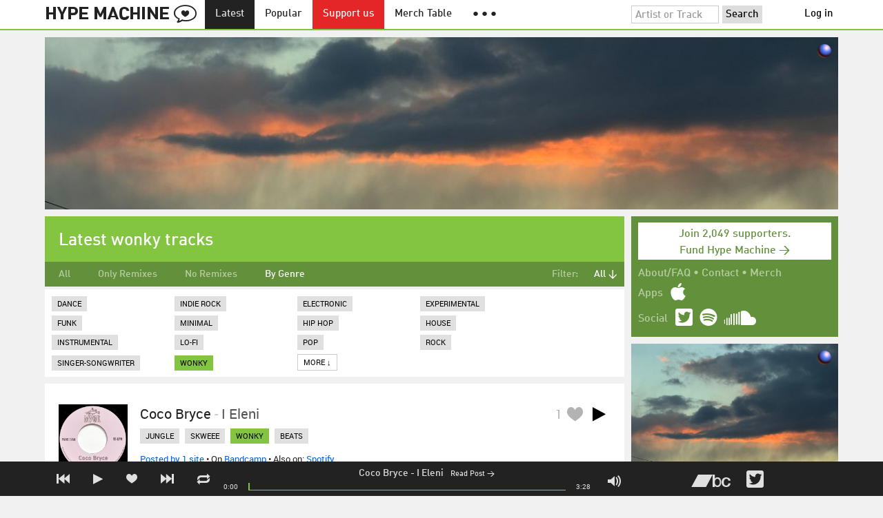

--- FILE ---
content_type: text/html; charset=UTF-8
request_url: https://hypem.com/tags/wonky
body_size: 18505
content:
<!DOCTYPE html>
<html lang="en">
<head prefix="og: http://ogp.me/ns# fb: http://ogp.me/ns/fb# hype-machine: http://ogp.me/ns/fb/hype-machine#">

    <title>Songs tagged wonky / Hype Machine</title>

    <meta property="fb:app_id" content="149376585092829" />
    <meta property="og:url" content="https://hypem.com/tags/wonky" />
    <meta property="og:description" content="The place for the best new music.  Every day, thousands of people around the world write about music they love &mdash; and it all ends up here." />
    <meta property="og:title" content="Songs tagged wonky / Hype Machine" />
    <meta property="og:image" content="https://static.hypem.com/images/share-logo-wide.png" />
    <meta property="og:site_name" content="Hype Machine" />
    <meta property="twitter:image" content="https://static.hypem.com/images/share-logo-square.png" />
    <meta property="twitter:card" content="summary" />
    <meta name="viewport" content="width=device-width, maximum-scale=2" />
    <meta name="apple-mobile-web-app-capable" content="yes" />
    <meta name="verify-v1" content="qwbaObdzdZWrdu9G4KvAUGD+eLPZj38HYoLP/rhlBYo=" />
    <meta name="title" content="Songs tagged wonky / Hype Machine" />
    <meta name="description" content="The place for the best new music.  Every day, thousands of people around the world write about music they love &mdash; and it all ends up here." />
    
    <meta http-equiv="Content-Type" content="text/html; charset=UTF-8" />
    
    
    <link rel="icon" href="https://static.hypem.com/favicon.png" type="image/x-icon"/>

    <link rel="shortcut icon" href="https://static.hypem.com/favicon.png" type="image/x-icon"/>

        <link rel="apple-touch-icon" href="/images/touch-icon-iphone.png"/>
    <link rel="apple-touch-icon" sizes="76x76" href="/images/touch-icon-ipad.png"/>
    <link rel="apple-touch-icon" sizes="114x114" href="/images/touch-icon-iphone4.png"/>
    <link rel="apple-touch-icon" sizes="120x120" href="/images/touch-icon-iphone-retina.png"/>
    <link rel="apple-touch-icon" sizes="152x152" href="/images/touch-icon-ipad-retina.png"/>
    <link rel="apple-touch-icon" sizes="167x167" href="/images/touch-icon-ipad-pro.png"/>
    <link rel="apple-touch-icon" sizes="180x180" href="/images/touch-icon-iphone-6-plus.png"/>
    <link rel="search" type="application/opensearchdescription+xml" href="/hypemachine.xml" title="Hype Machine"/>
    
        <link rel="stylesheet" type="text/css" media="screen"
          href="https://static.hypem.com/rev_1768595332/css/stylish.css"/>

        <link rel="alternate" type="application/rss+xml" title="RSS"
          href="http://hypem.com/feed/tags/wonky/1/feed.xml" />
    
    <script src="https://static.hypem.com/rev_1492790219/js/libs/jquery-3.2.1.min.js"></script>
<script src="https://static.hypem.com/rev_1768595336/js/hype_functions_min.js"></script>
<script>

(function($) {

    window.takeovers = []; /* this is included prior to header_scripts.php, in header.php */

    /* utility jQuery extensions */
    jQuery.cachedScript = function(url, options) {
        options = $.extend(options || {}, {
            dataType: "script",
            cache: true,
            url: url
        });

        return jQuery.ajax(options);
    };

    /*
        INIT User-Agent info
        This should be reworked eventually, but we do need to sometimes know, is_ios, is_android, and etc.
    */
    if (navigator.userAgent.match(/(iPad|iPhone|iPod)/i)) { ua_info.is_ios = true; } 
    else if (navigator.userAgent.match(/android/i)) { ua_info.is_android = true; }
    else if (navigator.userAgent.match(/playbook/i)) { ua_info.is_playbook = true; } 
    else if (navigator.userAgent.match(/\(BB10;/i)) { ua_info.is_blackberry = true; }
    else if (navigator.userAgent.match(/Windows Phone/i)) { ua_info.is_win_phone = true; } 
    else if (navigator.userAgent.match(/Mozilla\/5\.0 \(Mobile; rv:/) ) { ua_info.is_ff_os = true; } 

    if (navigator.userAgent.match(/android 2\.1/i) ) { ua_info.is_android_old_flash = true; } 
    else { ua_info.is_android_old_flash = false; }

    ua_info.is_old_ie = false;

    if ( navigator.userAgent.match(/version\//i) 
         && navigator.userAgent.match(/safari\//i) ) {
        ua_info.is_safari = true;
    } else {
        ua_info.is_safari = false;
    }

    if ( navigator.userAgent.match(/chromium\//i) ) { ua_info.is_chromium = true; } 
    else { ua_info.is_chromium = false; }

    ua_info.is_bad_chrome = false;
    
    if(
        ua_info.is_ios ||
        ua_info.is_playbook ||
        ua_info.is_android ||
        navigator.userAgent.match(/Mozilla\/5\.0 \(Mobile; rv:/) || /* Firefox Mobile OS */ 
        navigator.userAgent.match(/blackberry/i) ||
        navigator.userAgent.match(/palm/i) ||
        navigator.userAgent.match(/sony/i) ||
        navigator.userAgent.match(/symbian/i) ||
        navigator.userAgent.match(/nokia/i) ||
        navigator.userAgent.match(/samsung/i) ||
        navigator.userAgent.match(/mobile/i) ||
        navigator.userAgent.match(/windows ce/i) ||
        navigator.userAgent.match(/epoc/i) ||
        navigator.userAgent.match(/opera mini/i) ||
        navigator.userAgent.match(/nitro/i) ||
        navigator.userAgent.match(/j2me/i) ||
        navigator.userAgent.match(/midp\-/i) ||
        navigator.userAgent.match(/cldc\-/i) ||
        navigator.userAgent.match(/netfront/i) ||
        navigator.userAgent.match(/mot/i) ||
        navigator.userAgent.match(/up\.browser/i) ||
        navigator.userAgent.match(/up\.link/i) ||
        navigator.userAgent.match(/audiovox/i) ||
        navigator.userAgent.match(/ericsson/i) ||
        navigator.userAgent.match(/panasonic/i) ||
        navigator.userAgent.match(/philips/i) ||
        navigator.userAgent.match(/sanyo/i) ||
        navigator.userAgent.match(/sharp/i) ||
        navigator.userAgent.match(/sie-/i) ||
        navigator.userAgent.match(/portalmmm/i) ||
        navigator.userAgent.match(/blazer/i) ||
        navigator.userAgent.match(/avantgo/i) ||
        navigator.userAgent.match(/danger/i) ||
        navigator.userAgent.match(/series60/i) ||
        navigator.userAgent.match(/palmsource/i) ||
        navigator.userAgent.match(/pocketpc/i) ||
        navigator.userAgent.match(/smartphone/i) ||
        navigator.userAgent.match(/rover/i) ||
        navigator.userAgent.match(/ipaq/i) ||
        navigator.userAgent.match(/au\-mic/i) ||
        navigator.userAgent.match(/alcatel/i) ||
        navigator.userAgent.match(/ericy/i) ||
        navigator.userAgent.match(/up\.link/i) ||
        navigator.userAgent.match(/vodafone/i) ||
        navigator.userAgent.match(/wap1\./i) ||
        navigator.userAgent.match(/wap2\./i)
    ) {
        ua_info.is_mobile = true;
    } else {
        ua_info.is_mobile = false;
    }

    ua_info.ua = navigator.userAgent;

    /*
    (function() {
        if(ua_info.is_mobile) {
            var head = document.getElementsByTagName('head')[0];
            var css_sheet = document.createElement('link');
            css_sheet.type = "text/css";
            css_sheet.rel = "stylesheet";
            css_sheet.id = "mobile_css";
            css_sheet.href = 'https://static.hypem.com/rev_1768595331/css/mobile.css';
            head.appendChild(css_sheet);
        }
    })();
    */

    static_http_server = "https://static.hypem.com";
    server_time = 1768959557;

    window.custom_css = [
    {
        match: /\/zeitgeist\/2007/, id: "css_zeitgeist07",
        href: "https://static.hypem.com/rev_1518129520/css/zeitgeist-2007.css"
    },
    {
        match: /\/zeitgeist\/2008/, id: "css_zeitgeist08",
        href: "https://static.hypem.com/rev_1518129520/css/zeitgeist-2008.css"
    },
    {
        match: /\/zeitgeist\/2009/, id: "css_zeitgeist09",
        href: "https://static.hypem.com/rev_1518129520/css/zeitgeist-2009.css"
    },
    {
        match: /\/zeitgeist\/2010/, id: "css_zeitgeist10",
        href: "https://static.hypem.com/rev_1518129520/css/zeitgeist-2010.css"
    },
    {
        match: /\/zeitgeist\/2011/, id: "css_zeitgeist11",
        href: "https://static.hypem.com/rev_1590107838/css/zeitgeist-2011.css"
    },
    {
        match: /\/zeitgeist\/2011\/artists/, id: "css_zeitgeist11_artists",
        href: "https://static.hypem.com/rev_1590107838/css/zeitgeist-2011-map-ui.css"
    },
    {
        match: /\/zeitgeist\/2012/, id: "css_zeitgeist12",
        href: "https://static.hypem.com/rev_1768595333/css/zeitgeist-2012.css"
    },
    {
        match: /\/zeitgeist\/2013/, id: "css_zeitgeist13",
        href: "https://static.hypem.com/rev_1768595333/css/zeitgeist-2013.css"
    },
    {
        match: /\/zeitgeist\/2014/, id: "css_zeitgeist14",
        href: "https://static.hypem.com/rev_1768595333/css/zeitgeist-2014.css"
    }, 
    {
        match: /\/zeitgeist\/2015/, id: "css_zeitgeist15",
        href: "https://static.hypem.com/rev_1768595333/css/zeitgeist-2015.css"
    }, 
    {
        match: /\/zeitgeist\/2016/, id: "css_zeitgeist16",
        href: "https://static.hypem.com/rev_1768595333/css/zeitgeist-2016.css"
    },
    {
        match: /\/zeitgeist\/2017/, id: "css_zeitgeist17",
        href: "https://static.hypem.com/rev_1768595333/css/zeitgeist-2017.css"
    },  
    {
        match: /\/zeitgeist\/2018/, id: "css_zeitgeist18",
        href: "https://static.hypem.com/rev_1768595334/css/zeitgeist-2018.css"
    },  
    {
        match: /\/zeitgeist\/2019/, id: "css_zeitgeist19",
        href: "https://static.hypem.com/rev_1768595334/css/zeitgeist-2019.css"
    },  
    {
        match: /\/zeitgeist\/2020/, id: "css_zeitgeist20",
        href: "https://static.hypem.com/rev_1768595334/css/zeitgeist-2020.css"
    },  
    {
        match: /\/zeitgeist\/2021/, id: "css_zeitgeist21",
        href: "https://static.hypem.com/rev_1768595334/css/zeitgeist-2021.css"
    },  
    {
        match: /\/hotel\/2014/, id: "css_sxsw2014_wrap",
        href: "https://static.hypem.com/rev_1768595332/css/sxsw-2014_wrap.css"
    }, 
    {
        match: /\/hotel\/2015/, id: "css_sxsw2015",
        href: "https://static.hypem.com/rev_1768595332/css/sxsw-2015.css"
    }, 
    {
        match: /\/hotel\/2016/, id: "css_sxsw2016",
        href: "https://static.hypem.com/rev_1768595332/css/sxsw-2016.css"
    }, 
    {
        match: /\/special\/ones-to-watch-2015-2/, id: "css_otw2015_2",
        href: "https://static.hypem.com/rev_1768595331/css/otw-2015_2.css"
    }, 
    { 
        match: /\/special\/moogfest-2016/, id: "css_moogfest2016",
        href: "https://static.hypem.com/rev_1768595331/css/moogfest-2016.css"
    }, 
    { 
        match: /\/special\/moogfest-2016/, id: "css_moogfest2016",
        href: "https://static.hypem.com/rev_1768595331/css/moogfest-2016.css"
    }, 
    { 
        match: /\/special\/form-2016/, id: "css_form2016",
        href: "https://static.hypem.com/rev_1768595330/css/form-2016.css"
    }, 
    { 
        match: /\/cmj2015/, id: "css_cmj2015",
        href: "https://static.hypem.com/rev_1768595330/css/cmj-2015.css"
    }, 
    {
        match: /\/hotel\/video/, id: "css_baeble_video",
        href: "http://hypehotel.baeblemusic.com/fancybox/source/jquery.fancybox.css?v=2.0.6"
    },
    {
        match: /\/hotel\/mobile/, id: "css_tb_special",
        href: "https://static.hypem.com/rev_1335021536/css/tb-mobile-special.css"
    },
    {
        match: /\/spy/, id: "css_spy_map",
        href: "https://static.hypem.com/rev_1493874591/js/jquery-jvectormap-2.0.3/jquery-jvectormap-2.0.3.css"
    }
    ];

    


    /* Mini-scroll action to remove the location bar on iOS */
    if(ua_info.is_ios) {

        window.addEventListener("load",function() {

            /* timeout required for this to work, somehow */
            setTimeout(function(){
                window.scrollTo(0, 1); /* Hide the address bar! */
            }, 1000);

        });

    }
 

    /* load libs */
    /* global namespaces */
    var libs = {
        Waypoints : 'https://static.hypem.com/rev_1443595686/js/libs/jquery.waypoints.min.js',
        Lightbox : 'https://static.hypem.com/rev_1544208599/js/libs/jquery.lightbox.js' /* WARNING: not really a jquery plugin */
    };
    var libs_loaded = [];
    for(var lib in libs){
        if(typeof window[lib] === 'undefined'){
            libs_loaded.push($.cachedScript(libs[lib]));
        }
    }

    /* namespaces under jQuery */
    // var jquery_libs = {
    //     tooltip: 'https://static.hypem.com/rev_1768595336/js/libs/tooltip_min.js'
    // };
    // for(var jquery_lib in jquery_libs){
    //     if(!$.fn[jquery_lib]){
    //         libs_loaded.push($.cachedScript(jquery_libs[jquery_lib]));
    //     }
    // }


    /* load and init soundmanager */
    $.cachedScript('https://static.hypem.com/rev_1543440594/js/soundmanagerv297a-20170601/script/soundmanager2-nodebug-jsmin.js')
        .then(init_soundmanager);

    if(is_hypem()) {
        $.cachedScript('https://static.hypem.com/rev_1768595336/js/libs/fingerprint_min.js')
        .then(init_fp);
    }
    
    $(document).ready(function() { /* this attaches to outer document scope only and fires once per hard page reload */
        show_loading();

        activeList = get_current_rel_url();

        init_selectors();

        attach_clicks();
        attach_clicks_player_bar();

        init_visibility_check();

        if(!ua_info.is_mobile) {
            $(window).scroll(sticky_relocate);
            sticky_relocate();
        }

        /* wait for user menu callback to return with user info */
        $.when(load_user_menu()).done(function(){
            page_url_state_init();
        }); 

        // remove all arc.js traces
        navigator.serviceWorker.getRegistrations().then(function(registrations) {
            for(let registration of registrations) {
                registration.unregister();
            } 
        });

    }); 

    })(jQuery); 

</script>

    <!-- facebook setup-->
    <script>
            window.facebook_authed = false;
            window.facebook_auto_share = false;
    </script>

</head>

<body id="tags" class="">

<div id="about-site">
The best place to find new music on the web. Every day, thousands of people around the world write about music they love — and it all ends up here.
</div>

<div id="sticky-anchor"></div>

<div id="header" data-header-type="standard" >

    <div id="header-inner" class="content-centered">
        <a id="logo-txt" class="logo-txt icon-logo" href="/popular" title="Hype Machine"></a>
        <a id="header-view-in-app" title="View in app" href="hypem://">Open in App &rarr;</a>
        <ul class="menu">

            <li id="menu-item-latest" >
                <a href="/latest" title="Latest music">Latest</a>
            </li>
            
            <li id="menu-item-popular" >
                <a href="/popular" title="Spotlight on popular and new tracks across Hype Machine">Popular</a>
            </li>
                                    
                        <li id="menu-item-supportus"><a href="https://hypem.com/support-us" title="Fund Hype Machine">Support us</a></li>
            
            <li id="menu-item-merch-table"><a href="/merch-table" title="Merch Table">Merch Table</a></li>

            <li id="menu-item-more"><a title="More"><b>&#9679; &#9679; &#9679;</b></a>
                <ul>
                    <!-- <li id="menu-item-merch-table"><a href="/merch-table" title="Merch Table">Merch Table</a></li> -->
                    <li id="menu-item-directory"><a href="/sites" title="All the sites we index">Indexed Sites</a></li>
                    <li id="menu-item-spy"><a href="/spy" title="View real-time activity on the site">Spy</a></li>

                    <li id="menu-item-stack" ><a href="/stack" title="Stack newsletter"><span>&#x2709;</span>&nbsp;&nbsp;Stack (Archive)</a></li>                    
                    <li id="menu-item-mixes"><a href="/mixes" title="A collection of mixes from our newsletter">Good Mixes (Archive)</a></li>
                    <li id="menu-item-reads"><a href="/reads" title="Music longreads from our newsletter">Good Reads (Archive)</a></li>

                    <li id="menu-item-zeitgeist"><a href="/zeitgeist/2021" title="Best of the year">Zeitgeist (Archive)</a></li>
                    <li id="menu-item-album"><a href="/albums" title="Featured albums">Featured Albums (Archive)</a></li>
                </ul>
            </li>
        </ul>
        <form id="search-form" action="/search" method="get" onSubmit="load_search(); return false;" name="searchform">
            <input name="q" type="text" id="q" value="Artist or Track" title="Artist or Track" class="clear-on-click"/>
            <input type="submit" id="g" value="Search"/>
            <!--<a href="/random_search" id="shuf" class="icon-shuffle" onclick="load_random_search();return false;" title="Do the search shuffle"></a>-->
        </form>
        <div id="filter" class="user-menu"></div><!-- filter -->    </div>

</div>

<div id="flash-message"></div>

<div id="player-loading"><span>LOADING</span></div>

<div id="player-container">

    <div id="yt-container"></div>

    <div id="player-inner" class="content-centered">

        <div id="player-page"></div>

        <div id="player-controls" class="haarp-fav-active">
            <a id="playerPrev" class="icon-previous"></a>
            <a id="playerPlay" class="play-ctrl haarp-play-ctrl icon-play"></a>
            <a id="playerFav" class="icon-heart haarp-fav-ctrl"></a>
            <a id="playerNext" class="icon-next"></a>
            <a id="playerRepeat" class="icon-repeat"></a>

            <div id="player-queue"></div>
            <div id="player-nowplaying"></div>

            <div id="player-timebar">
                <div id="player-time-position">0:00</div>
                <div id="player-time-total"></div>
                <div id="player-progress-outer">
                    <div id="player-progress-loading">&nbsp;</div>
                    <div id="player-progress-playing">&nbsp;</div>
                </div>
                <div id="player-volume-container">
                    <div id="player-volume-mute" class="icon-speaker"><span>&nbsp;</span>
                    </div>
                    <div id="player-volume-outer">
                        <div id="player-volume-ctrl">&nbsp;</div>
                    </div>
                </div>
            </div> <!-- player-timebar -->
            
        </div><!-- player-controls-->

    </div><!-- player-inner -->

</div><!-- player-container -->
<div id="content-wrapper">

    
        <script>
        jQuery('body').attr('id', 'tags'); // apply appropriate css styles by changing body id
        window.displayList['url'] = document.location.href; // FIXME: should be rel?
    </script>
    
    <div id="container">

        
                    <div class="ad-breakout"><div class="ad-wrapper ad-leaderboard" id="ad-leaderboard"></div></div>
                <div id="content" class="content-centered">
<!-- oh look you are reading comments. well, we love you.  -->
<div id="content-right" >
    <div class="section social-summary">

        <div style="padding-top: 4px; margin-bottom:12px;"><a href="https://hypem.com/support-us?e=sidebar" style="text-decoration: none;"><div class="supportus-button">Join 2,049 supporters.<br/>Fund Hype Machine &rarr;</div></a></div>       

        <div class="summary-item">
            <div class="summary-other">
                <a href="/about">About/FAQ</a> 
                &bull; <a href="/contact">Contact</a> 
                &bull; <a href="https://hypem.bigcartel.com/">Merch</a>
            </div>
        </div>

        <div class="summary-item">
            <div class="summary-title">Apps</div>
            <div class="summary-content">
                <a class="icon-apple" href="/iphone"></a>
                <!-- <a class="icon-android" href="/android"></a> -->
            </div>
        </div>  
        <div class="summary-item">
            <div class="summary-title">Social</div>
            <div class="summary-content">
        		<!-- <a class="icon-instagram" href="https://instagram.com/hypem"></a> -->
        		<a class="icon-twitter" href="https://twitter.com/hypem"></a>
                <a class="icon-spotify" href="https://open.spotify.com/user/hypem"></a>
                <a class="icon-sc" href="https://soundcloud.com/hypem"></a>        
            </div>
        </div>

    </div>
        <div class="ad-wrapper ad-rectangle-modern ad-rectangleA" id="ad-rectangleA"></div><div class="ad-wrapper ad-rectangle-modern ad-rectangleB" id="ad-rectangleB"></div>
</div> <!-- content-right -->


    <div id="message" class="">

        <h1>Latest wonky tracks</h1>    </div><!-- message -->

<ul id="submenu" class="">

            <li id="nav-all">
              <a href="/latest/all" >All</a>
            </li>
            <li id="nav-remixes">
              <a href="/latest/remix" >Only Remixes</a>
            </li>
            <li id="nav-no_remixes">
              <a href="/latest/noremix" >No Remixes</a>
            </li>
            <li id="nav-genres">
              <a href="/tags/experimental" class="selected">By Genre</a>
            </li>

    <li id="submenu-filter">
        <span class="title">Filter:</span>
                            <span id="submenu-filter-title">All &darr;</span>
                    
        <ul>
                    <li>
              <a  href="/tags/wonky">All <span class="checkmark">&#x2713;</span></a>
          </li>
                    <li>
              <a  href="/tags/wonky?fav_from=0&fav_to=50">0 - 50 Favorites </a>
          </li>
                    <li>
              <a  href="/tags/wonky?fav_from=250&fav_to=100000">250+ Favorites </a>
          </li>
                </ul>
    </li>
  
</ul>



<div id="content-left">

    
    	<div id="tags">

    		
    		<ul id="tags_more" class="tags" style="">
    		      			<li><a href="/tags/dance" >Dance</a></li>
    		      			<li><a href="/tags/indie+rock" >Indie Rock</a></li>
    		      			<li><a href="/tags/electronic" >Electronic</a></li>
    		      			<li><a href="/tags/experimental" >Experimental</a></li>
    		      			<li><a href="/tags/funk" >Funk</a></li>
    		      			<li><a href="/tags/minimal" >Minimal</a></li>
    		      			<li><a href="/tags/hip+hop" >Hip Hop</a></li>
    		      			<li><a href="/tags/house" >House</a></li>
    		      			<li><a href="/tags/instrumental" >Instrumental</a></li>
    		      			<li><a href="/tags/lo-fi" >Lo-Fi</a></li>
    		      			<li><a href="/tags/pop" >Pop</a></li>
    		      			<li><a href="/tags/rock" >Rock</a></li>
    		      			<li><a href="/tags/singer-songwriter" >Singer-Songwriter</a></li>
    		                  <li><a href="/tags/wonky" class="active">wonky</a></li>                <li><a id="tags_show_more" href="" onclick="if($(this).html().match(/More/)) { $('#tags_extra').slideDown(250); $(this).html('Less &uarr;'); } else { $('#tags_extra').slideUp(250); $(this).html('More &darr;');  } return false;">More &darr;</a></li>
    		</ul>

            <ul id="tags_extra" class="tags">
                                    <li><a href="/tags/2010s">2010s</a></li>
                                    <li><a href="/tags/70s">70s</a></li>
                                    <li><a href="/tags/80s">80s</a></li>
                                    <li><a href="/tags/90s">90s</a></li>
                                    <li><a href="/tags/acid">Acid</a></li>
                                    <li><a href="/tags/acoustic">Acoustic</a></li>
                                    <li><a href="/tags/alt-country">Alt-country</a></li>
                                    <li><a href="/tags/alternative">Alternative</a></li>
                                    <li><a href="/tags/alternative+rock">Alternative Rock</a></li>
                                    <li><a href="/tags/ambient">Ambient</a></li>
                                    <li><a href="/tags/avant-garde">Avant-garde</a></li>
                                    <li><a href="/tags/bass">Bass</a></li>
                                    <li><a href="/tags/beats">Beats</a></li>
                                    <li><a href="/tags/black+metal">Black Metal</a></li>
                                    <li><a href="/tags/blues">Blues</a></li>
                                    <li><a href="/tags/britpop">Britpop</a></li>
                                    <li><a href="/tags/chillout">Chillout</a></li>
                                    <li><a href="/tags/chillwave">Chillwave</a></li>
                                    <li><a href="/tags/classic+rock">Classic Rock</a></li>
                                    <li><a href="/tags/country">Country</a></li>
                                    <li><a href="/tags/cover">Cover</a></li>
                                    <li><a href="/tags/dance">Dance</a></li>
                                    <li><a href="/tags/darkwave">Darkwave</a></li>
                                    <li><a href="/tags/death+metal">Death Metal</a></li>
                                    <li><a href="/tags/deep+house">Deep House</a></li>
                                    <li><a href="/tags/disco">Disco</a></li>
                                    <li><a href="/tags/downtempo">Downtempo</a></li>
                                    <li><a href="/tags/dreampop">Dreampop</a></li>
                                    <li><a href="/tags/drone">Drone</a></li>
                                    <li><a href="/tags/drum+and+bass">Drum And Bass</a></li>
                                    <li><a href="/tags/dub">Dub</a></li>
                                    <li><a href="/tags/dubstep">Dubstep</a></li>
                                    <li><a href="/tags/electro">Electro</a></li>
                                    <li><a href="/tags/electronic">Electronic</a></li>
                                    <li><a href="/tags/electronica">Electronica</a></li>
                                    <li><a href="/tags/electropop">Electropop</a></li>
                                    <li><a href="/tags/emo">Emo</a></li>
                                    <li><a href="/tags/experimental">Experimental</a></li>
                                    <li><a href="/tags/female+vocalist">Female Vocalist</a></li>
                                    <li><a href="/tags/folk">Folk</a></li>
                                    <li><a href="/tags/funk">Funk</a></li>
                                    <li><a href="/tags/garage">Garage</a></li>
                                    <li><a href="/tags/garage+rock">Garage Rock</a></li>
                                    <li><a href="/tags/glam+rock">Glam Rock</a></li>
                                    <li><a href="/tags/glitch">Glitch</a></li>
                                    <li><a href="/tags/grunge">Grunge</a></li>
                                    <li><a href="/tags/hard+rock">Hard Rock</a></li>
                                    <li><a href="/tags/hardcore">Hardcore</a></li>
                                    <li><a href="/tags/heavy+metal">Heavy Metal</a></li>
                                    <li><a href="/tags/hip+hop">Hip Hop</a></li>
                                    <li><a href="/tags/house">House</a></li>
                                    <li><a href="/tags/idm">Idm</a></li>
                                    <li><a href="/tags/indie">Indie</a></li>
                                    <li><a href="/tags/indie+pop">Indie Pop</a></li>
                                    <li><a href="/tags/indie+rock">Indie Rock</a></li>
                                    <li><a href="/tags/industrial">Industrial</a></li>
                                    <li><a href="/tags/instrumental">Instrumental</a></li>
                                    <li><a href="/tags/instrumental+hip+hop">Instrumental Hip Hop</a></li>
                                    <li><a href="/tags/jazz">Jazz</a></li>
                                    <li><a href="/tags/lo-fi">Lo-fi</a></li>
                                    <li><a href="/tags/lounge">Lounge</a></li>
                                    <li><a href="/tags/minimal">Minimal</a></li>
                                    <li><a href="/tags/minimal+techno">Minimal Techno</a></li>
                                    <li><a href="/tags/noise">Noise</a></li>
                                    <li><a href="/tags/nu+disco">Nu Disco</a></li>
                                    <li><a href="/tags/pop">Pop</a></li>
                                    <li><a href="/tags/pop+punk">Pop Punk</a></li>
                                    <li><a href="/tags/post-hardcore">Post-hardcore</a></li>
                                    <li><a href="/tags/post-punk">Post-punk</a></li>
                                    <li><a href="/tags/post-rock">Post-rock</a></li>
                                    <li><a href="/tags/power+pop">Power Pop</a></li>
                                    <li><a href="/tags/progressive+house">Progressive House</a></li>
                                    <li><a href="/tags/progressive+rock">Progressive Rock</a></li>
                                    <li><a href="/tags/psychedelic">Psychedelic</a></li>
                                    <li><a href="/tags/punk">Punk</a></li>
                                    <li><a href="/tags/r%26b">R&b</a></li>
                                    <li><a href="/tags/rap">Rap</a></li>
                                    <li><a href="/tags/reggae">Reggae</a></li>
                                    <li><a href="/tags/rhythm+and+blues">Rhythm And Blues</a></li>
                                    <li><a href="/tags/rock">Rock</a></li>
                                    <li><a href="/tags/shoegaze">Shoegaze</a></li>
                                    <li><a href="/tags/singer-songwriter">Singer-songwriter</a></li>
                                    <li><a href="/tags/ska">Ska</a></li>
                                    <li><a href="/tags/soul">Soul</a></li>
                                    <li><a href="/tags/surf">Surf</a></li>
                                    <li><a href="/tags/synthpop">Synthpop</a></li>
                                    <li><a href="/tags/synthwave">Synthwave</a></li>
                                    <li><a href="/tags/tech+house">Tech House</a></li>
                                    <li><a href="/tags/techno">Techno</a></li>
                                    <li><a href="/tags/thrash+metal">Thrash Metal</a></li>
                                    <li><a href="/tags/trance">Trance</a></li>
                                    <li><a href="/tags/trap">Trap</a></li>
                                    <li><a href="/tags/trip+hop">Trip Hop</a></li>
                                    <li><a href="/tags/vaporwave">Vaporwave</a></li>
                                    <li><a href="/tags/world">World</a></li>
                            </ul>

    	</div>
        	
    	
	<div id="track-list">

		<script type="text/javascript">set_nav_item_active('menu-item-latest');</script>    
	
	


<div data-itemid="39dya" id="section-track-39dya"
     class="section section-track haarp-section-track  first"  >




<div class="track-info"></div>


<div class="playlist-ctrls playlist-off">
    <a data-playlist-id="3" title="Weird" class="haarp-playlist-ctrl playlist-3 playlist-option " href=""></a>
    <a data-playlist-id="2" title="Down" class="haarp-playlist-ctrl playlist-2 playlist-option " href=""></a>
    <a data-playlist-id="1" title="Up" class="haarp-playlist-ctrl playlist-1 playlist-option " href=""></a>
    <a class="playlist-selected " href=""></a>
</div>









<div class="section-player">



    <a class="thumb"
                    href="/track/39dya/Coco+Bryce+-+I+Eleni"
               title="Go to the page for this track"
       style="background:url(https://static.hypem.com/items_images/ca/39dya_320.jpg) center center;background-size:cover;">
    </a>


<h3 class="track_name">
    
                    <a class="artist" title="Coco Bryce - search Hype Machine for this artist"
               href="/artist/Coco+Bryce">Coco Bryce</a><span class="divider"> - </span>        <a class="track" title="I Eleni - go to page for this track"
           href="/track/39dya/Coco+Bryce+-+I+Eleni">
            <span class="base-title">I Eleni</span>        </a>
    

    
</h3>



<span class="share-links">
    <a class="twitter-share icon-twitter fire-share-modal"
       data-href="//hypem.com/share?share_type=twitter&create_type=hypem-player&url=https%3A%2F%2Fhypem.com%2Ftrack%2F39dya&text=Coco+Bryce+-+I+Eleni%20on%20@hypem&via=hypem"></a>
</span>


<ul class="tools">
            <li class="playdiv">
            <a id="play_ctrl_39dya" class="play-ctrl play icon-toggle haarp-play-ctrl"
               title="Play"
               href="">
            </a>
        </li>
    
            <li class="favdiv">

                            <a title="Favorited by 1"
                   class="haarp-fav-count toggle-favorites favcount-off"
                   id="favcount_39dya"
                   href="">1</a>
                        <a class="haarp-fav-ctrl icon-heart fav-off"
               id="fav_item_39dya"
               title="Favorite"
               href=""></a>
               
        </li>

    
</ul>

        <ul class="tags">
            <li><a href="/tags/jungle/">jungle</a></li> <li><a href="/tags/skweee/">skweee</a></li> <li><a class="active" href="/tags/wonky/">wonky</a></li> <li><a href="/tags/beats/">beats</a></li>         </ul>
    

<div class="meta">
        <span class="buy">
                        <a href="" class="toggle-reposts">Posted by 1 site</a>
                </span>
    
        <span class="download">
    
            
        &bull;
        
                    On <a rel="nofollow" href="/go/bc/39dya">Bandcamp</a> 
        
                    
            <span class="download-extra">
             &bull;             Also on:

                            <a rel="nofollow" href="/go/spotify_track/7qatFUDBkFRnCHjwKtOCsU">Spotify</a>
            
            
            </span>

             </span>
    </div>




    
        <p class="post_info">

            
                    
                        <a
                            class="blog-fav-off"
                            title="See other tracks posted by this blog"
                            href="/site/groove+magazine/18116">Groove Magazine</a><a
                            class="follow-pill fav_site_18116 follow"
                            onclick="toggleFavoriteBlog('18116');return false;"
                            href="#"><em></em><span>Follow</span></a>

                            &ldquo;Was tat sich 2024 im Dance-Music-KerngeschÃ¤ft? Wir haben 20 Singles und EPs zusammengetragen, die das Jahr prÃ¤gten. Der Beitrag [REWIND2025]:&hellip;&rdquo;
                        <a
                            class="readpost"
                            href="https://groove.de/2025/12/27/rewind2025-die-20-besten-singles-des-jahres/"
                            title="27 Dec 2025 - 5:11 AM CST">

                             on Dec 27th, 2025&nbsp;&rarr;
                        </a>
                    
                
        </p>

    
    <div class="act_info" style="display:none"></div>
    




</div><!-- section player -->



</div><!-- section track -->



<div data-itemid="39dx0" id="section-track-39dx0"
     class="section section-track haarp-section-track  odd"  >




<div class="track-info"></div>


<div class="playlist-ctrls playlist-off">
    <a data-playlist-id="3" title="Weird" class="haarp-playlist-ctrl playlist-3 playlist-option " href=""></a>
    <a data-playlist-id="2" title="Down" class="haarp-playlist-ctrl playlist-2 playlist-option " href=""></a>
    <a data-playlist-id="1" title="Up" class="haarp-playlist-ctrl playlist-1 playlist-option " href=""></a>
    <a class="playlist-selected " href=""></a>
</div>









<div class="section-player">



    <a class="thumb"
                    href="/track/39dx0/Flume+-+Whenever+You+Want"
               title="Go to the page for this track"
       style="background:url(https://static.hypem.com/items_images/a0/39dx0_320.jpg) center center;background-size:cover;">
    </a>


<h3 class="track_name">
    
                    <a class="artist" title="Flume - search Hype Machine for this artist"
               href="/artist/Flume">Flume</a><span class="divider"> - </span>        <a class="track" title="Whenever You Want - go to page for this track"
           href="/track/39dx0/Flume+-+Whenever+You+Want">
            <span class="base-title">Whenever You Want</span>        </a>
    

    
</h3>



<span class="share-links">
    <a class="twitter-share icon-twitter fire-share-modal"
       data-href="//hypem.com/share?share_type=twitter&create_type=hypem-player&url=https%3A%2F%2Fhypem.com%2Ftrack%2F39dx0&text=Flume+-+Whenever+You+Want%20on%20@hypem&via=hypem"></a>
</span>


<ul class="tools">
            <li class="playdiv">
            <a id="play_ctrl_39dx0" class="play-ctrl play icon-toggle haarp-play-ctrl"
               title="Play"
               href="">
            </a>
        </li>
    
            <li class="favdiv">

                            <a title="Favorited by 4"
                   class="haarp-fav-count toggle-favorites favcount-off"
                   id="favcount_39dx0"
                   href="">4</a>
                        <a class="haarp-fav-ctrl icon-heart fav-off"
               id="fav_item_39dx0"
               title="Favorite"
               href=""></a>
               
        </li>

    
</ul>

        <ul class="tags">
            <li><a href="/tags/electronic/">electronic</a></li> <li><a href="/tags/chillout/">chillout</a></li> <li><a class="active" href="/tags/wonky/">wonky</a></li>         </ul>
    

<div class="meta">
        <span class="buy">
                        <a href="" class="toggle-reposts">Posted by 1 site</a>
                </span>
    
        <span class="download">
    
            
        &bull;
        
                    On <a rel="nofollow" href="/go/sc/39dx0">SoundCloud</a> 
        
            </span>
    </div>




    
        <p class="post_info">

            
                    
                        <a
                            class="blog-fav-off"
                            title="See other tracks posted by this blog"
                            href="/site/umstrummusic/12149">umstrum||music</a><a
                            class="follow-pill fav_site_12149 follow"
                            onclick="toggleFavoriteBlog('12149');return false;"
                            href="#"><em></em><span>Follow</span></a>

                            &ldquo;A couple of months ago, Australian singer songwriter Emma Louise and Grammy-winning producer and beatmaker Flume announced a 10-track collaborative&hellip;&rdquo;
                        <a
                            class="readpost"
                            href="https://umstrum.com/flume-emma-louise-dumb/"
                            title="26 Dec 2025 - 10:56 AM CST">

                             on Dec 26th, 2025&nbsp;&rarr;
                        </a>
                    
                
        </p>

    
    <div class="act_info" style="display:none"></div>
    




</div><!-- section player -->



</div><!-- section track -->



<div data-itemid="38qbz" id="section-track-38qbz"
     class="section section-track haarp-section-track  odd same"  >




<div class="track-info"></div>


<div class="playlist-ctrls playlist-off">
    <a data-playlist-id="3" title="Weird" class="haarp-playlist-ctrl playlist-3 playlist-option " href=""></a>
    <a data-playlist-id="2" title="Down" class="haarp-playlist-ctrl playlist-2 playlist-option " href=""></a>
    <a data-playlist-id="1" title="Up" class="haarp-playlist-ctrl playlist-1 playlist-option " href=""></a>
    <a class="playlist-selected " href=""></a>
</div>









<div class="section-player">



    <a class="thumb"
                    href="/track/38qbz/Flume+-+Shine%2C+Glow%2C+Glisten"
               title="Go to the page for this track"
       style="background:url(https://static.hypem.com/items_images/7f/38qbz_320.jpg) center center;background-size:cover;">
    </a>


<h3 class="track_name">
    
                    <a class="artist" title="Flume - search Hype Machine for this artist"
               href="/artist/Flume">Flume</a><span class="divider"> - </span>        <a class="track" title="Shine, Glow, Glisten - go to page for this track"
           href="/track/38qbz/Flume+-+Shine%2C+Glow%2C+Glisten">
            <span class="base-title">Shine, Glow, Glisten</span>        </a>
    

    
</h3>



<span class="share-links">
    <a class="twitter-share icon-twitter fire-share-modal"
       data-href="//hypem.com/share?share_type=twitter&create_type=hypem-player&url=https%3A%2F%2Fhypem.com%2Ftrack%2F38qbz&text=Flume+-+Shine%2C+Glow%2C+Glisten%20on%20@hypem&via=hypem"></a>
</span>


<ul class="tools">
            <li class="playdiv">
            <a id="play_ctrl_38qbz" class="play-ctrl play icon-toggle haarp-play-ctrl"
               title="Play"
               href="">
            </a>
        </li>
    
            <li class="favdiv">

                            <a title="Favorited by 30"
                   class="haarp-fav-count toggle-favorites favcount-off"
                   id="favcount_38qbz"
                   href="">30</a>
                        <a class="haarp-fav-ctrl icon-heart fav-off"
               id="fav_item_38qbz"
               title="Favorite"
               href=""></a>
               
        </li>

    
</ul>

        <ul class="tags">
            <li><a href="/tags/electronic/">electronic</a></li> <li><a href="/tags/chillout/">chillout</a></li> <li><a class="active" href="/tags/wonky/">wonky</a></li>         </ul>
    

<div class="meta">
        <span class="buy">
                        <a href="" class="toggle-reposts">Posted by 2 sites</a>
                </span>
    
        <span class="download">
    
            
        &bull;
        
                    On <a rel="nofollow" href="/go/sc/38qbz">SoundCloud</a> 
        
            </span>
    </div>



    <div class="act_info" style="display:none"></div>





</div><!-- section player -->



</div><!-- section track -->



<div data-itemid="39dfj" id="section-track-39dfj"
     class="section section-track haarp-section-track  odd"  >




<div class="track-info"></div>


<div class="playlist-ctrls playlist-off">
    <a data-playlist-id="3" title="Weird" class="haarp-playlist-ctrl playlist-3 playlist-option " href=""></a>
    <a data-playlist-id="2" title="Down" class="haarp-playlist-ctrl playlist-2 playlist-option " href=""></a>
    <a data-playlist-id="1" title="Up" class="haarp-playlist-ctrl playlist-1 playlist-option " href=""></a>
    <a class="playlist-selected " href=""></a>
</div>









<div class="section-player">



    <a class="thumb"
                    href="/track/39dfj/Coco+Bryce+-+Noches+Sephardies"
               title="Go to the page for this track"
       style="background:url(https://static.hypem.com/items_images/f2/39dfj_320.jpg) center center;background-size:cover;">
    </a>


<h3 class="track_name">
    
                    <a class="artist" title="Coco Bryce - search Hype Machine for this artist"
               href="/artist/Coco+Bryce">Coco Bryce</a><span class="divider"> - </span>        <a class="track" title="Noches Sephardies - go to page for this track"
           href="/track/39dfj/Coco+Bryce+-+Noches+Sephardies">
            <span class="base-title">Noches Sephardies</span>        </a>
    

    
</h3>



<span class="share-links">
    <a class="twitter-share icon-twitter fire-share-modal"
       data-href="//hypem.com/share?share_type=twitter&create_type=hypem-player&url=https%3A%2F%2Fhypem.com%2Ftrack%2F39dfj&text=Coco+Bryce+-+Noches+Sephardies%20on%20@hypem&via=hypem"></a>
</span>


<ul class="tools">
            <li class="playdiv">
            <a id="play_ctrl_39dfj" class="play-ctrl play icon-toggle haarp-play-ctrl"
               title="Play"
               href="">
            </a>
        </li>
    
            <li class="favdiv">

                            <a title="Favorited by 2"
                   class="haarp-fav-count toggle-favorites favcount-off"
                   id="favcount_39dfj"
                   href="">2</a>
                        <a class="haarp-fav-ctrl icon-heart fav-off"
               id="fav_item_39dfj"
               title="Favorite"
               href=""></a>
               
        </li>

    
</ul>

        <ul class="tags">
            <li><a href="/tags/jungle/">jungle</a></li> <li><a href="/tags/skweee/">skweee</a></li> <li><a class="active" href="/tags/wonky/">wonky</a></li> <li><a href="/tags/beats/">beats</a></li>         </ul>
    

<div class="meta">
        <span class="buy">
                        <a href="" class="toggle-reposts">Posted by 1 site</a>
                </span>
    
        <span class="download">
    
            
        &bull;
        
                    On <a rel="nofollow" href="/go/bc/39dfj">Bandcamp</a> 
        
                    
            <span class="download-extra">
             &bull;             Also on:

                            <a rel="nofollow" href="/go/spotify_track/3TdL76Zed5y25UWUqgI2Be">Spotify</a>
            
            
            </span>

             </span>
    </div>




    
        <p class="post_info">

            
                    
                        <a
                            class="blog-fav-off"
                            title="See other tracks posted by this blog"
                            href="/site/groove+magazine/18116">Groove Magazine</a><a
                            class="follow-pill fav_site_18116 follow"
                            onclick="toggleFavoriteBlog('18116');return false;"
                            href="#"><em></em><span>Follow</span></a>

                            &ldquo;Teil 1 der essenziellen Alben im Dezember â mit Anthony Naples, Aquafaba, Coco Bryce, DJ Hell und Extrawelt. Der Beitrag&hellip;&rdquo;
                        <a
                            class="readpost"
                            href="https://groove.de/2025/12/22/dezember-2025-die-essenziellen-alben-teil-1/"
                            title="22 Dec 2025 - 9:19 AM CST">

                             on Dec 22nd, 2025&nbsp;&rarr;
                        </a>
                    
                
        </p>

    
    <div class="act_info" style="display:none"></div>
    




</div><!-- section player -->



</div><!-- section track -->



<div data-itemid="38gac" id="section-track-38gac"
     class="section section-track haarp-section-track  odd"  >




<div class="track-info"></div>


<div class="playlist-ctrls playlist-off">
    <a data-playlist-id="3" title="Weird" class="haarp-playlist-ctrl playlist-3 playlist-option " href=""></a>
    <a data-playlist-id="2" title="Down" class="haarp-playlist-ctrl playlist-2 playlist-option " href=""></a>
    <a data-playlist-id="1" title="Up" class="haarp-playlist-ctrl playlist-1 playlist-option " href=""></a>
    <a class="playlist-selected " href=""></a>
</div>









<div class="section-player">



    <a class="thumb"
                    href="/track/38gac/Ninajirachi+-+iPod+Touch"
               title="Go to the page for this track"
       style="background:url(https://static.hypem.com/items_images/4c/38gac_320.jpg) center center;background-size:cover;">
    </a>


<h3 class="track_name">
    
                    <a class="artist" title="Ninajirachi - search Hype Machine for this artist"
               href="/artist/Ninajirachi">Ninajirachi</a><span class="divider"> - </span>        <a class="track" title="iPod Touch - go to page for this track"
           href="/track/38gac/Ninajirachi+-+iPod+Touch">
            <span class="base-title">iPod Touch</span>        </a>
    

    
</h3>



<span class="share-links">
    <a class="twitter-share icon-twitter fire-share-modal"
       data-href="//hypem.com/share?share_type=twitter&create_type=hypem-player&url=https%3A%2F%2Fhypem.com%2Ftrack%2F38gac&text=Ninajirachi+-+iPod+Touch%20on%20@hypem&via=hypem"></a>
</span>


<ul class="tools">
            <li class="playdiv">
            <a id="play_ctrl_38gac" class="play-ctrl play icon-toggle haarp-play-ctrl"
               title="Play"
               href="">
            </a>
        </li>
    
            <li class="favdiv">

                            <a title="Favorited by 75"
                   class="haarp-fav-count toggle-favorites favcount-off"
                   id="favcount_38gac"
                   href="">75</a>
                        <a class="haarp-fav-ctrl icon-heart fav-off"
               id="fav_item_38gac"
               title="Favorite"
               href=""></a>
               
        </li>

    
</ul>

        <ul class="tags">
            <li><a href="/tags/electronic/">electronic</a></li> <li><a href="/tags/hyperpop/">hyperpop</a></li> <li><a class="active" href="/tags/wonky/">wonky</a></li> <li><a href="/tags/trance/">trance</a></li> <li><a href="/tags/electro/">electro</a></li> <li><a href="/tags/house/">house</a></li> <li><a href="/tags/electro house/">electro house</a></li>         </ul>
    

<div class="meta">
        <span class="buy">
                        <a href="" class="toggle-reposts">Posted by 8 sites</a>
                </span>
    
        <span class="download">
    
            
        &bull;
        
                    On <a rel="nofollow" href="/go/bc/38gac">Bandcamp</a> 
        
                    
            <span class="download-extra">
             &bull;             Also on:

                            <a rel="nofollow" href="/go/spotify_track/3pkXNBtkg8E2xRAKrnu43s">Spotify</a>
            
            
            </span>

             </span>
    </div>




    
        <p class="post_info">

            
                    
                        <a
                            class="blog-fav-off"
                            title="See other tracks posted by this blog"
                            href="/site/tuned+up/22050">Tuned Up</a><a
                            class="follow-pill fav_site_22050 follow"
                            onclick="toggleFavoriteBlog('22050');return false;"
                            href="#"><em></em><span>Follow</span></a>

                            &ldquo;Guest post by Nate Burdette A few years ago, one particular icebreaker seemed to waft up during long car rides&hellip;&rdquo;
                        <a
                            class="readpost"
                            href="https://www.iamtunedup.com/ninajirachi-i-love-my-computer/"
                            title="15 Nov 2025 - 11:41 AM CST">

                             on Nov 15th, 2025&nbsp;&rarr;
                        </a>
                    
                
        </p>

    
    <div class="act_info" style="display:none"></div>
    




</div><!-- section player -->



</div><!-- section track -->



<div data-itemid="38dv7" id="section-track-38dv7"
     class="section section-track haarp-section-track  odd"  >




<div class="track-info"></div>


<div class="playlist-ctrls playlist-off">
    <a data-playlist-id="3" title="Weird" class="haarp-playlist-ctrl playlist-3 playlist-option " href=""></a>
    <a data-playlist-id="2" title="Down" class="haarp-playlist-ctrl playlist-2 playlist-option " href=""></a>
    <a data-playlist-id="1" title="Up" class="haarp-playlist-ctrl playlist-1 playlist-option " href=""></a>
    <a class="playlist-selected " href=""></a>
</div>









<div class="section-player">



    <a class="thumb"
                    href="/track/38dv7/Clipse+-+Ace+Trumpets"
               title="Go to the page for this track"
       style="background:url(https://static.hypem.com/items_images/67/38dv7_320.jpg) center center;background-size:cover;">
    </a>


<h3 class="track_name">
    
                    <a class="artist" title="Clipse - search Hype Machine for this artist"
               href="/artist/Clipse">Clipse</a><span class="divider"> - </span>        <a class="track" title="Ace Trumpets - go to page for this track"
           href="/track/38dv7/Clipse+-+Ace+Trumpets">
            <span class="base-title">Ace Trumpets</span>        </a>
    

    
</h3>



<span class="share-links">
    <a class="twitter-share icon-twitter fire-share-modal"
       data-href="//hypem.com/share?share_type=twitter&create_type=hypem-player&url=https%3A%2F%2Fhypem.com%2Ftrack%2F38dv7&text=Clipse+-+Ace+Trumpets%20on%20@hypem&via=hypem"></a>
</span>


<ul class="tools">
            <li class="playdiv">
            <a id="play_ctrl_38dv7" class="play-ctrl play icon-toggle haarp-play-ctrl"
               title="Play"
               href="">
            </a>
        </li>
    
            <li class="favdiv">

                            <a title="Favorited by 3"
                   class="haarp-fav-count toggle-favorites favcount-off"
                   id="favcount_38dv7"
                   href="">3</a>
                        <a class="haarp-fav-ctrl icon-heart fav-off"
               id="fav_item_38dv7"
               title="Favorite"
               href=""></a>
               
        </li>

    
</ul>

        <ul class="tags">
            <li><a href="/tags/hip hop/">hip hop</a></li> <li><a href="/tags/gangsta rap/">gangsta rap</a></li> <li><a class="active" href="/tags/wonky/">wonky</a></li> <li><a href="/tags/southern hip hop/">southern hip hop</a></li>         </ul>
    

<div class="meta">
        <span class="buy">
                        <a href="" class="toggle-reposts">Posted by 2 sites</a>
                </span>
    
        <span class="download">
    
            
        &bull;
        
                    On <a rel="nofollow" href="/go/sc/38dv7">SoundCloud</a> 
        
                    
            <span class="download-extra">
             &bull;             Also on:

                            <a rel="nofollow" href="/go/spotify_track/6gurRCQTLcBNkakApASMdi">Spotify</a>
            
            
            </span>

             </span>
    </div>




    
        <p class="post_info">

            
                    
                        <a
                            class="blog-fav-off"
                            title="See other tracks posted by this blog"
                            href="/site/silence+nogood/13271">Silence Nogood</a><a
                            class="follow-pill fav_site_13271 follow"
                            onclick="toggleFavoriteBlog('13271');return false;"
                            href="#"><em></em><span>Follow</span></a>

                            &ldquo;Composability is connecting before & after Yuga Labs’ Apefest is the future of festivals. It’s less about what happened at&hellip;&rdquo;
                        <a
                            class="readpost"
                            href="https://silencenogood.net/apefest-las-vegas/"
                            title="10 Nov 2025 - 10:06 PM CST">

                             on Nov 10th, 2025&nbsp;&rarr;
                        </a>
                    
                
        </p>

    
    <div class="act_info" style="display:none"></div>
    




</div><!-- section player -->



</div><!-- section track -->



<div data-itemid="38xwr" id="section-track-38xwr"
     class="section section-track haarp-section-track  odd"  >




<div class="track-info"></div>


<div class="playlist-ctrls playlist-off">
    <a data-playlist-id="3" title="Weird" class="haarp-playlist-ctrl playlist-3 playlist-option " href=""></a>
    <a data-playlist-id="2" title="Down" class="haarp-playlist-ctrl playlist-2 playlist-option " href=""></a>
    <a data-playlist-id="1" title="Up" class="haarp-playlist-ctrl playlist-1 playlist-option " href=""></a>
    <a class="playlist-selected " href=""></a>
</div>









<div class="section-player">



    <a class="thumb"
                    href="/track/38xwr/Iglooghost+-+Slug+Song"
               title="Go to the page for this track"
       style="background:url(https://static.hypem.com/items_images/98/38xwr_320.jpg) center center;background-size:cover;">
    </a>


<h3 class="track_name">
    
                    <a class="artist" title="Iglooghost - search Hype Machine for this artist"
               href="/artist/Iglooghost">Iglooghost</a><span class="divider"> - </span>        <a class="track" title="Slug Song - go to page for this track"
           href="/track/38xwr/Iglooghost+-+Slug+Song">
            <span class="base-title">Slug Song</span>        </a>
    

    
</h3>



<span class="share-links">
    <a class="twitter-share icon-twitter fire-share-modal"
       data-href="//hypem.com/share?share_type=twitter&create_type=hypem-player&url=https%3A%2F%2Fhypem.com%2Ftrack%2F38xwr&text=Iglooghost+-+Slug+Song%20on%20@hypem&via=hypem"></a>
</span>


<ul class="tools">
            <li class="playdiv">
            <a id="play_ctrl_38xwr" class="play-ctrl play icon-toggle haarp-play-ctrl"
               title="Play"
               href="">
            </a>
        </li>
    
            <li class="favdiv">

                        <a class="haarp-fav-ctrl icon-heart fav-off"
               id="fav_item_38xwr"
               title="Favorite"
               href=""></a>
               
        </li>

    
</ul>

        <ul class="tags">
            <li><a class="active" href="/tags/wonky/">wonky</a></li> <li><a href="/tags/electronic/">electronic</a></li> <li><a href="/tags/glitch hop/">glitch hop</a></li>         </ul>
    

<div class="meta">
        <span class="buy">
                        <a href="" class="toggle-reposts">Posted by 1 site</a>
                </span>
    
        <span class="download">
    
            
        &bull;
        
                    On <a rel="nofollow" href="/go/bc/38xwr">Bandcamp</a> 
        
                    
            <span class="download-extra">
             &bull;             Also on:

                            <a rel="nofollow" href="/go/spotify_track/5rg66yM2srFONrhJFFLpCk">Spotify</a>
            
            
            </span>

             </span>
    </div>




    
        <p class="post_info">

            
                    
                        <a
                            class="blog-fav-off"
                            title="See other tracks posted by this blog"
                            href="/site/mixmag/22359">Mixmag</a><a
                            class="follow-pill fav_site_22359 follow"
                            onclick="toggleFavoriteBlog('22359');return false;"
                            href="#"><em></em><span>Follow</span></a>

                            &ldquo;All the biggest releases on our radar&rdquo;
                        <a
                            class="readpost"
                            href="https://mixmag.net/read/new-music-on-our-radar-this-week-debit-iglooghost-dj-lag-news"
                            title="14 Sep 2025 - 5:05 AM CST">

                             on Sep 14th, 2025&nbsp;&rarr;
                        </a>
                    
                
        </p>

    
    <div class="act_info" style="display:none"></div>
    




</div><!-- section player -->



</div><!-- section track -->



<div data-itemid="38wph" id="section-track-38wph"
     class="section section-track haarp-section-track  odd"  >




<div class="track-info"></div>


<div class="playlist-ctrls playlist-off">
    <a data-playlist-id="3" title="Weird" class="haarp-playlist-ctrl playlist-3 playlist-option " href=""></a>
    <a data-playlist-id="2" title="Down" class="haarp-playlist-ctrl playlist-2 playlist-option " href=""></a>
    <a data-playlist-id="1" title="Up" class="haarp-playlist-ctrl playlist-1 playlist-option " href=""></a>
    <a class="playlist-selected " href=""></a>
</div>









<div class="section-player">



    <a class="thumb"
                    href="/track/38wph/Iglooghost+-+Xcavator.03"
               title="Go to the page for this track"
       style="background:url(https://static.hypem.com/items_images/d1/38wph_320.jpg) center center;background-size:cover;">
    </a>


<h3 class="track_name">
    
                    <a class="artist" title="Iglooghost - search Hype Machine for this artist"
               href="/artist/Iglooghost">Iglooghost</a><span class="divider"> - </span>        <a class="track" title="Xcavator.03 - go to page for this track"
           href="/track/38wph/Iglooghost+-+Xcavator.03">
            <span class="base-title">Xcavator.03</span>        </a>
    

    
</h3>



<span class="share-links">
    <a class="twitter-share icon-twitter fire-share-modal"
       data-href="//hypem.com/share?share_type=twitter&create_type=hypem-player&url=https%3A%2F%2Fhypem.com%2Ftrack%2F38wph&text=Iglooghost+-+Xcavator.03%20on%20@hypem&via=hypem"></a>
</span>


<ul class="tools">
            <li class="playdiv">
            <a id="play_ctrl_38wph" class="play-ctrl play icon-toggle haarp-play-ctrl"
               title="Play"
               href="">
            </a>
        </li>
    
            <li class="favdiv">

                        <a class="haarp-fav-ctrl icon-heart fav-off"
               id="fav_item_38wph"
               title="Favorite"
               href=""></a>
               
        </li>

    
</ul>

        <ul class="tags">
            <li><a class="active" href="/tags/wonky/">wonky</a></li> <li><a href="/tags/electronic/">electronic</a></li> <li><a href="/tags/glitch hop/">glitch hop</a></li>         </ul>
    

<div class="meta">
        <span class="buy">
                        <a href="" class="toggle-reposts">Posted by 1 site</a>
                </span>
    
        <span class="download">
    
            
        &bull;
        
                    On <a rel="nofollow" href="/go/bc/38wph">Bandcamp</a> 
        
                    
            <span class="download-extra">
             &bull;             Also on:

                            <a rel="nofollow" href="/go/spotify_track/6029lLCaP8bhhadEKtk1tK">Spotify</a>
            
            
            </span>

             </span>
    </div>




    
        <p class="post_info">

            
                    
                        <a
                            class="blog-fav-off"
                            title="See other tracks posted by this blog"
                            href="/site/bandcamp+daily/23417">Bandcamp Daily</a><a
                            class="follow-pill fav_site_23417 follow"
                            onclick="toggleFavoriteBlog('23417');return false;"
                            href="#"><em></em><span>Follow</span></a>

                            &ldquo;Indie pop, boom-bap, "dirtgaze," and more. Read full story on the Bandcamp Daily.&rdquo;
                        <a
                            class="readpost"
                            href="https://daily.bandcamp.com/essential-releases/essential-releases-september-5-2025"
                            title="5 Sep 2025 - 8:56 AM CST">

                             on Sep 5th, 2025&nbsp;&rarr;
                        </a>
                    
                
        </p>

    
    <div class="act_info" style="display:none"></div>
    




</div><!-- section player -->



</div><!-- section track -->
<div class="ad-wrapper ad-leaderboard ad-leaderboard-tracks ad-leaderboard-tracks-A" id="ad-leaderboard-tracks-A"></div>


<div data-itemid="38v48" id="section-track-38v48"
     class="section section-track haarp-section-track  odd"  >




<div class="track-info"></div>


<div class="playlist-ctrls playlist-off">
    <a data-playlist-id="3" title="Weird" class="haarp-playlist-ctrl playlist-3 playlist-option " href=""></a>
    <a data-playlist-id="2" title="Down" class="haarp-playlist-ctrl playlist-2 playlist-option " href=""></a>
    <a data-playlist-id="1" title="Up" class="haarp-playlist-ctrl playlist-1 playlist-option " href=""></a>
    <a class="playlist-selected " href=""></a>
</div>









<div class="section-player">



    <a class="thumb"
                    href="/track/38v48/Ninajirachi+-+%E0%B8%85%5E%E2%80%A2%EF%BB%8C%E2%80%A2%5E%E0%B8%85"
               title="Go to the page for this track"
       style="background:url(https://static.hypem.com/items_images/88/38v48_320.jpg) center center;background-size:cover;">
    </a>


<h3 class="track_name">
    
                    <a class="artist" title="Ninajirachi - search Hype Machine for this artist"
               href="/artist/Ninajirachi">Ninajirachi</a><span class="divider"> - </span>        <a class="track" title="ฅ^&bull;ﻌ&bull;^ฅ - go to page for this track"
           href="/track/38v48/Ninajirachi+-+%E0%B8%85%5E%E2%80%A2%EF%BB%8C%E2%80%A2%5E%E0%B8%85">
            <span class="base-title">ฅ^•ﻌ•^ฅ</span>        </a>
    

    
</h3>



<span class="share-links">
    <a class="twitter-share icon-twitter fire-share-modal"
       data-href="//hypem.com/share?share_type=twitter&create_type=hypem-player&url=https%3A%2F%2Fhypem.com%2Ftrack%2F38v48&text=Ninajirachi+-+%E0%B8%85%5E%E2%80%A2%EF%BB%8C%E2%80%A2%5E%E0%B8%85%20on%20@hypem&via=hypem"></a>
</span>


<ul class="tools">
            <li class="playdiv">
            <a id="play_ctrl_38v48" class="play-ctrl play icon-toggle haarp-play-ctrl"
               title="Play"
               href="">
            </a>
        </li>
    
            <li class="favdiv">

                            <a title="Favorited by 1"
                   class="haarp-fav-count toggle-favorites favcount-off"
                   id="favcount_38v48"
                   href="">1</a>
                        <a class="haarp-fav-ctrl icon-heart fav-off"
               id="fav_item_38v48"
               title="Favorite"
               href=""></a>
               
        </li>

    
</ul>

        <ul class="tags">
            <li><a href="/tags/electronic/">electronic</a></li> <li><a href="/tags/hyperpop/">hyperpop</a></li> <li><a class="active" href="/tags/wonky/">wonky</a></li>         </ul>
    

<div class="meta">
        <span class="buy">
                        <a href="" class="toggle-reposts">Posted by 2 sites</a>
                </span>
    
        <span class="download">
    
            
        &bull;
        
                    On <a rel="nofollow" href="/go/bc/38v48">Bandcamp</a> 
        
                    
            <span class="download-extra">
             &bull;             Also on:

                            <a rel="nofollow" href="/go/spotify_track/0qubDCNLgEKECDhRSq7Q38">Spotify</a>
            
            
            </span>

             </span>
    </div>




    
        <p class="post_info">

            
                    
                        <a
                            class="blog-fav-off"
                            title="See other tracks posted by this blog"
                            href="/site/super+super+sounds/24755">Super Super Sounds</a><a
                            class="follow-pill fav_site_24755 follow"
                            onclick="toggleFavoriteBlog('24755');return false;"
                            href="#"><em></em><span>Follow</span></a>

                            &ldquo;ฅ^•ﻌ•^ฅ by NinajirachiNinajirachi - I Love My ComputerWhat an album! Fresh, intimate and full of...&rdquo;
                        <a
                            class="readpost"
                            href="https://supersupersounds.tumblr.com/post/793139885614710784/ninajirachi-i-love-my-computer"
                            title="28 Aug 2025 - 11:05 AM CST">

                             on Aug 28th, 2025&nbsp;&rarr;
                        </a>
                    
                
        </p>

    
    <div class="act_info" style="display:none"></div>
    




</div><!-- section player -->



</div><!-- section track -->



<div data-itemid="38tzx" id="section-track-38tzx"
     class="section section-track haarp-section-track  odd"  >




<div class="track-info"></div>


<div class="playlist-ctrls playlist-off">
    <a data-playlist-id="3" title="Weird" class="haarp-playlist-ctrl playlist-3 playlist-option " href=""></a>
    <a data-playlist-id="2" title="Down" class="haarp-playlist-ctrl playlist-2 playlist-option " href=""></a>
    <a data-playlist-id="1" title="Up" class="haarp-playlist-ctrl playlist-1 playlist-option " href=""></a>
    <a class="playlist-selected " href=""></a>
</div>









<div class="section-player">



    <a class="thumb"
                    href="/track/38tzx/FLOOR+BABA+-+Heatwave+Blues"
               title="Go to the page for this track"
       style="background:url(https://static.hypem.com/items_images/fd/38tzx_320.jpg) center center;background-size:cover;">
    </a>


<h3 class="track_name">
    
                    <a class="artist" title="FLOOR BABA - search Hype Machine for this artist"
               href="/artist/FLOOR+BABA">FLOOR BABA</a><span class="divider"> - </span>        <a class="track" title="Heatwave Blues - go to page for this track"
           href="/track/38tzx/FLOOR+BABA+-+Heatwave+Blues">
            <span class="base-title">Heatwave Blues</span>        </a>
    

    
</h3>



<span class="share-links">
    <a class="twitter-share icon-twitter fire-share-modal"
       data-href="//hypem.com/share?share_type=twitter&create_type=hypem-player&url=https%3A%2F%2Fhypem.com%2Ftrack%2F38tzx&text=FLOOR+BABA+-+Heatwave+Blues%20on%20@hypem&via=hypem"></a>
</span>


<ul class="tools">
            <li class="playdiv">
            <a id="play_ctrl_38tzx" class="play-ctrl play icon-toggle haarp-play-ctrl"
               title="Play"
               href="">
            </a>
        </li>
    
            <li class="favdiv">

                        <a class="haarp-fav-ctrl icon-heart fav-off"
               id="fav_item_38tzx"
               title="Favorite"
               href=""></a>
               
        </li>

    
</ul>

        <ul class="tags">
            <li><a class="active" href="/tags/wonky/">wonky</a></li>         </ul>
    

<div class="meta">
        <span class="buy">
                        <a href="" class="toggle-reposts">Posted by 1 site</a>
                </span>
    
        <span class="download">
    
            
        &bull;
        
                    On <a rel="nofollow" href="/go/bc/38tzx">Bandcamp</a> 
        
            </span>
    </div>




    
        <p class="post_info">

            
                    
                        <a
                            class="blog-fav-off"
                            title="See other tracks posted by this blog"
                            href="/site/bored+in+pittsburgh/25058">Bored In Pittsburgh</a><a
                            class="follow-pill fav_site_25058 follow"
                            onclick="toggleFavoriteBlog('25058');return false;"
                            href="#"><em></em><span>Follow</span></a>

                            &ldquo;The electronic artist’s new album, labor, is full of busy sounds. FLOOR BABA’s music, which teems with all manner of&hellip;&rdquo;
                        <a
                            class="readpost"
                            href="https://boredinpittsburgh.home.blog/2025/08/25/daily-yinz-floor-baba-heatwave-blues/"
                            title="25 Aug 2025 - 11:44 AM CST">

                             on Aug 25th, 2025&nbsp;&rarr;
                        </a>
                    
                
        </p>

    
    <div class="act_info" style="display:none"></div>
    




</div><!-- section player -->



</div><!-- section track -->



<div data-itemid="36e2b" id="section-track-36e2b"
     class="section section-track haarp-section-track  odd"  >




<div class="track-info"></div>


<div class="playlist-ctrls playlist-off">
    <a data-playlist-id="3" title="Weird" class="haarp-playlist-ctrl playlist-3 playlist-option " href=""></a>
    <a data-playlist-id="2" title="Down" class="haarp-playlist-ctrl playlist-2 playlist-option " href=""></a>
    <a data-playlist-id="1" title="Up" class="haarp-playlist-ctrl playlist-1 playlist-option " href=""></a>
    <a class="playlist-selected " href=""></a>
</div>









<div class="section-player">



    <a class="thumb"
                    href="/track/36e2b/Bullion+-+World_train+%28feat.+Charlotte+Adig%C3%A9ry%29"
               title="Go to the page for this track"
       style="background:url(https://static.hypem.com/items_images/4b/36e2b_320.jpg) center center;background-size:cover;">
    </a>


<h3 class="track_name">
    
                    <a class="artist" title="Bullion - search Hype Machine for this artist"
               href="/artist/Bullion">Bullion</a><span class="divider"> - </span>        <a class="track" title="World_train (feat. Charlotte Adig&eacute;ry) - go to page for this track"
           href="/track/36e2b/Bullion+-+World_train+%28feat.+Charlotte+Adig%C3%A9ry%29">
            <span class="base-title">World_train (feat. Charlotte Adigéry)</span>        </a>
    

    
</h3>



<span class="share-links">
    <a class="twitter-share icon-twitter fire-share-modal"
       data-href="//hypem.com/share?share_type=twitter&create_type=hypem-player&url=https%3A%2F%2Fhypem.com%2Ftrack%2F36e2b&text=Bullion+-+World_train+%28feat.+Charlotte+Adig%C3%A9ry%29%20on%20@hypem&via=hypem"></a>
</span>


<ul class="tools">
            <li class="playdiv">
            <a id="play_ctrl_36e2b" class="play-ctrl play icon-toggle haarp-play-ctrl"
               title="Play"
               href="">
            </a>
        </li>
    
            <li class="favdiv">

                            <a title="Favorited by 94"
                   class="haarp-fav-count toggle-favorites favcount-off"
                   id="favcount_36e2b"
                   href="">94</a>
                        <a class="haarp-fav-ctrl icon-heart fav-off"
               id="fav_item_36e2b"
               title="Favorite"
               href=""></a>
               
        </li>

    
</ul>

        <ul class="tags">
            <li><a href="/tags/hip hop/">hip hop</a></li> <li><a href="/tags/electronic/">electronic</a></li> <li><a class="active" href="/tags/wonky/">wonky</a></li> <li><a href="/tags/instrumental/">instrumental</a></li> <li><a href="/tags/instrumental hip hop/">instrumental hip hop</a></li> <li><a href="/tags/polyshufflez/">polyshufflez</a></li>         </ul>
    

<div class="meta">
        <span class="buy">
                        <a href="" class="toggle-reposts">Posted by 7 sites</a>
                </span>
    
        <span class="download">
    
            
        &bull;
        
                    On <a rel="nofollow" href="/go/bc/36e2b">Bandcamp</a> 
        
            </span>
    </div>




    
        <p class="post_info">

            
                    
                        <a
                            class="blog-fav-off"
                            title="See other tracks posted by this blog"
                            href="/site/dj+mag/23198">DJ Mag</a><a
                            class="follow-pill fav_site_23198 follow"
                            onclick="toggleFavoriteBlog('23198');return false;"
                            href="#"><em></em><span>Follow</span></a>

                            &ldquo;In this series, we invite DJs, producers and label heads to dig into their digital crates and share the contents&hellip;&rdquo;
                        <a
                            class="readpost"
                            href="https://djmag.com/features/selections-logic1000"
                            title="14 Aug 2025 - 9:31 AM CST">

                             on Aug 14th, 2025&nbsp;&rarr;
                        </a>
                    
                
        </p>

    
    <div class="act_info" style="display:none"></div>
    




</div><!-- section player -->



</div><!-- section track -->



<div data-itemid="38p6z" id="section-track-38p6z"
     class="section section-track haarp-section-track  odd"  >




<div class="track-info"></div>


<div class="playlist-ctrls playlist-off">
    <a data-playlist-id="3" title="Weird" class="haarp-playlist-ctrl playlist-3 playlist-option " href=""></a>
    <a data-playlist-id="2" title="Down" class="haarp-playlist-ctrl playlist-2 playlist-option " href=""></a>
    <a data-playlist-id="1" title="Up" class="haarp-playlist-ctrl playlist-1 playlist-option " href=""></a>
    <a class="playlist-selected " href=""></a>
</div>









<div class="section-player">



    <a class="thumb"
                    href="/track/38p6z/Actress+-+Holy+Water"
               title="Go to the page for this track"
       style="background:url(https://static.hypem.com/items_images/df/38p6z_320.jpg) center center;background-size:cover;">
    </a>


<h3 class="track_name">
    
                    <a class="artist" title="Actress - search Hype Machine for this artist"
               href="/artist/Actress">Actress</a><span class="divider"> - </span>        <a class="track" title="Holy Water - go to page for this track"
           href="/track/38p6z/Actress+-+Holy+Water">
            <span class="base-title">Holy Water</span>        </a>
    

    
</h3>



<span class="share-links">
    <a class="twitter-share icon-twitter fire-share-modal"
       data-href="//hypem.com/share?share_type=twitter&create_type=hypem-player&url=https%3A%2F%2Fhypem.com%2Ftrack%2F38p6z&text=Actress+-+Holy+Water%20on%20@hypem&via=hypem"></a>
</span>


<ul class="tools">
            <li class="playdiv">
            <a id="play_ctrl_38p6z" class="play-ctrl play icon-toggle haarp-play-ctrl"
               title="Play"
               href="">
            </a>
        </li>
    
            <li class="favdiv">

                        <a class="haarp-fav-ctrl icon-heart fav-off"
               id="fav_item_38p6z"
               title="Favorite"
               href=""></a>
               
        </li>

    
</ul>

        <ul class="tags">
            <li><a href="/tags/electronic/">electronic</a></li> <li><a href="/tags/experimental/">experimental</a></li> <li><a href="/tags/experimental techno/">experimental techno</a></li> <li><a href="/tags/idm/">idm</a></li> <li><a href="/tags/2012/">2012</a></li> <li><a href="/tags/2010s/">2010s</a></li> <li><a href="/tags/personal favourites/">personal favourites</a></li>         </ul>
    

<div class="meta">
        <span class="buy">
                        <a href="" class="toggle-reposts">Posted by 1 site</a>
                </span>
    
        <span class="download">
    
            
        &bull;
        
                    On <a rel="nofollow" href="/go/bc/38p6z">Bandcamp</a> 
        
                    
            <span class="download-extra">
             &bull;             Also on:

                            <a rel="nofollow" href="/go/spotify_track/5Tb6vImZn0aJ2YTt46z2kr">Spotify</a>
            
            
            </span>

             </span>
    </div>




    
        <p class="post_info">

            
                    
                        <a
                            class="blog-fav-off"
                            title="See other tracks posted by this blog"
                            href="/site/dj+mag/23198">DJ Mag</a><a
                            class="follow-pill fav_site_23198 follow"
                            onclick="toggleFavoriteBlog('23198');return false;"
                            href="#"><em></em><span>Follow</span></a>

                            &ldquo;In this series, we invite DJs, producers and label heads to dig into their digital crates and share the contents&hellip;&rdquo;
                        <a
                            class="readpost"
                            href="https://djmag.com/features/selections-mumdance"
                            title="25 Jul 2025 - 3:50 AM CST">

                             on Jul 25th, 2025&nbsp;&rarr;
                        </a>
                    
                
        </p>

    
    <div class="act_info" style="display:none"></div>
    




</div><!-- section player -->



</div><!-- section track -->



<div data-itemid="38jeb" id="section-track-38jeb"
     class="section section-track haarp-section-track  odd"  >




<div class="track-info"></div>


<div class="playlist-ctrls playlist-off">
    <a data-playlist-id="3" title="Weird" class="haarp-playlist-ctrl playlist-3 playlist-option " href=""></a>
    <a data-playlist-id="2" title="Down" class="haarp-playlist-ctrl playlist-2 playlist-option " href=""></a>
    <a data-playlist-id="1" title="Up" class="haarp-playlist-ctrl playlist-1 playlist-option " href=""></a>
    <a class="playlist-selected " href=""></a>
</div>









<div class="section-player">



    <a class="thumb"
                    href="/track/38jeb/Teielte+-+Breaking+Stars"
               title="Go to the page for this track"
       style="background:url(https://static.hypem.com/items_images/cb/38jeb_320.jpg) center center;background-size:cover;">
    </a>


<h3 class="track_name">
    
                    <a class="artist" title="Teielte - search Hype Machine for this artist"
               href="/artist/Teielte">Teielte</a><span class="divider"> - </span>        <a class="track" title="Breaking Stars - go to page for this track"
           href="/track/38jeb/Teielte+-+Breaking+Stars">
            <span class="base-title">Breaking Stars</span>        </a>
    

    
</h3>



<span class="share-links">
    <a class="twitter-share icon-twitter fire-share-modal"
       data-href="//hypem.com/share?share_type=twitter&create_type=hypem-player&url=https%3A%2F%2Fhypem.com%2Ftrack%2F38jeb&text=Teielte+-+Breaking+Stars%20on%20@hypem&via=hypem"></a>
</span>


<ul class="tools">
            <li class="playdiv">
            <a id="play_ctrl_38jeb" class="play-ctrl play icon-toggle haarp-play-ctrl"
               title="Play"
               href="">
            </a>
        </li>
    
            <li class="favdiv">

                            <a title="Favorited by 1"
                   class="haarp-fav-count toggle-favorites favcount-off"
                   id="favcount_38jeb"
                   href="">1</a>
                        <a class="haarp-fav-ctrl icon-heart fav-off"
               id="fav_item_38jeb"
               title="Favorite"
               href=""></a>
               
        </li>

    
</ul>

        <ul class="tags">
            <li><a href="/tags/electronic/">electronic</a></li> <li><a href="/tags/hip hop/">hip hop</a></li> <li><a href="/tags/experimental/">experimental</a></li> <li><a href="/tags/dubstep/">dubstep</a></li> <li><a href="/tags/idm/">idm</a></li> <li><a href="/tags/beats/">beats</a></li> <li><a href="/tags/chillout/">chillout</a></li>         </ul>
    

<div class="meta">
        <span class="buy">
                        <a href="" class="toggle-reposts">Posted by 1 site</a>
                </span>
    
        <span class="download">
    
            
        &bull;
        
                    On <a rel="nofollow" href="/go/bc/38jeb">Bandcamp</a> 
        
                    
            <span class="download-extra">
             &bull;             Also on:

                            <a rel="nofollow" href="/go/spotify_track/2DNxvqOtERlllxdqNg2UhX">Spotify</a>
            
            
            </span>

             </span>
    </div>




    
        <p class="post_info">

            
                    
                        <a
                            class="blog-fav-off"
                            title="See other tracks posted by this blog"
                            href="/site/polifonia/25265">Polifonia</a><a
                            class="follow-pill fav_site_25265 follow"
                            onclick="toggleFavoriteBlog('25265');return false;"
                            href="#"><em></em><span>Follow</span></a>

                            &ldquo;Do przodu, choć z dłuższymi przerwami. Miłych wrażeń – oto (tygodniowa) playlista nagrań z ostatnich dwóch tygodni. SPOTIFY TIDAL DEEZER&hellip;&rdquo;
                        <a
                            class="readpost"
                            href="https://blog.polityka.pl/polifonia/2025/07/03/tasma-tygodnia-213/"
                            title="3 Jul 2025 - 2:31 AM CST">

                             on Jul 3rd, 2025&nbsp;&rarr;
                        </a>
                    
                
        </p>

    
    <div class="act_info" style="display:none"></div>
    




</div><!-- section player -->



</div><!-- section track -->



<div data-itemid="38ag9" id="section-track-38ag9"
     class="section section-track haarp-section-track  odd"  >




<div class="track-info"></div>


<div class="playlist-ctrls playlist-off">
    <a data-playlist-id="3" title="Weird" class="haarp-playlist-ctrl playlist-3 playlist-option " href=""></a>
    <a data-playlist-id="2" title="Down" class="haarp-playlist-ctrl playlist-2 playlist-option " href=""></a>
    <a data-playlist-id="1" title="Up" class="haarp-playlist-ctrl playlist-1 playlist-option " href=""></a>
    <a class="playlist-selected " href=""></a>
</div>









<div class="section-player">



    <a class="thumb"
                    href="/track/38ag9/Ninajirachi+-+Fuck+My+Computer"
               title="Go to the page for this track"
       style="background:url(https://static.hypem.com/items_images/9/38ag9_320.jpg) center center;background-size:cover;">
    </a>


<h3 class="track_name">
    
                    <a class="artist" title="Ninajirachi - search Hype Machine for this artist"
               href="/artist/Ninajirachi">Ninajirachi</a><span class="divider"> - </span>        <a class="track" title="Fuck My Computer - go to page for this track"
           href="/track/38ag9/Ninajirachi+-+Fuck+My+Computer">
            <span class="base-title">Fuck My Computer</span> <span class="remix-count"> +1&nbsp;remix</span>        </a>
    

    
</h3>



<span class="share-links">
    <a class="twitter-share icon-twitter fire-share-modal"
       data-href="//hypem.com/share?share_type=twitter&create_type=hypem-player&url=https%3A%2F%2Fhypem.com%2Ftrack%2F38ag9&text=Ninajirachi+-+Fuck+My+Computer%20on%20@hypem&via=hypem"></a>
</span>


<ul class="tools">
            <li class="playdiv">
            <a id="play_ctrl_38ag9" class="play-ctrl play icon-toggle haarp-play-ctrl"
               title="Play"
               href="">
            </a>
        </li>
    
            <li class="favdiv">

                            <a title="Favorited by 40"
                   class="haarp-fav-count toggle-favorites favcount-off"
                   id="favcount_38ag9"
                   href="">40</a>
                        <a class="haarp-fav-ctrl icon-heart fav-off"
               id="fav_item_38ag9"
               title="Favorite"
               href=""></a>
               
        </li>

    
</ul>

        <ul class="tags">
            <li><a href="/tags/electronic/">electronic</a></li> <li><a class="active" href="/tags/wonky/">wonky</a></li> <li><a href="/tags/hyperpop/">hyperpop</a></li> <li><a href="/tags/trance/">trance</a></li> <li><a href="/tags/electro/">electro</a></li> <li><a href="/tags/house/">house</a></li> <li><a href="/tags/electro house/">electro house</a></li>         </ul>
    

<div class="meta">
        <span class="buy">
                        <a href="" class="toggle-reposts">Posted by 2 sites</a>
                </span>
    
        <span class="download">
    
            
        &bull;
        
                    On <a rel="nofollow" href="/go/sc/38ag9">SoundCloud</a> 
        
                    
            <span class="download-extra">
             &bull;             Also on:

                            <a rel="nofollow" href="/go/spotify_track/2Gt39sy5hTo4huF2Og9XEj">Spotify</a>
            
            
            </span>

             </span>
    </div>




    
        <p class="post_info">

            
                    
                        <a
                            class="blog-fav-off"
                            title="See other tracks posted by this blog"
                            href="/site/swine+daily/24211">Swine Daily</a><a
                            class="follow-pill fav_site_24211 follow"
                            onclick="toggleFavoriteBlog('24211');return false;"
                            href="#"><em></em><span>Follow</span></a>

                            &ldquo;Po pauze sme späť s výberom hudobných noviniek Swine Advisor. Pozrieme sa na single, ktoré nás najviac zaujali naprieč žánrami&hellip;&rdquo;
                        <a
                            class="readpost"
                            href="https://swinedaily.com/swine-advisor-05-2025/"
                            title="26 May 2025 - 4:40 PM CST">

                             on May 26th, 2025&nbsp;&rarr;
                        </a>
                    
                
        </p>

    
    <div class="act_info" style="display:none"></div>
    




</div><!-- section player -->



</div><!-- section track -->



<div data-itemid="38b2x" id="section-track-38b2x"
     class="section section-track haarp-section-track  odd"  >




<div class="track-info"></div>


<div class="playlist-ctrls playlist-off">
    <a data-playlist-id="3" title="Weird" class="haarp-playlist-ctrl playlist-3 playlist-option " href=""></a>
    <a data-playlist-id="2" title="Down" class="haarp-playlist-ctrl playlist-2 playlist-option " href=""></a>
    <a data-playlist-id="1" title="Up" class="haarp-playlist-ctrl playlist-1 playlist-option " href=""></a>
    <a class="playlist-selected " href=""></a>
</div>









<div class="section-player">



    <a class="thumb"
                    href="/track/38b2x/FLOOR+BABA+-+filthy%2Ffunny"
               title="Go to the page for this track"
       style="background:url(https://static.hypem.com/items_images/5d/38b2x_320.jpg) center center;background-size:cover;">
    </a>


<h3 class="track_name">
    
                    <a class="artist" title="FLOOR BABA - search Hype Machine for this artist"
               href="/artist/FLOOR+BABA">FLOOR BABA</a><span class="divider"> - </span>        <a class="track" title="filthy/funny - go to page for this track"
           href="/track/38b2x/FLOOR+BABA+-+filthy%2Ffunny">
            <span class="base-title">filthy/funny</span>        </a>
    

    
</h3>



<span class="share-links">
    <a class="twitter-share icon-twitter fire-share-modal"
       data-href="//hypem.com/share?share_type=twitter&create_type=hypem-player&url=https%3A%2F%2Fhypem.com%2Ftrack%2F38b2x&text=FLOOR+BABA+-+filthy%2Ffunny%20on%20@hypem&via=hypem"></a>
</span>


<ul class="tools">
            <li class="playdiv">
            <a id="play_ctrl_38b2x" class="play-ctrl play icon-toggle haarp-play-ctrl"
               title="Play"
               href="">
            </a>
        </li>
    
            <li class="favdiv">

                        <a class="haarp-fav-ctrl icon-heart fav-off"
               id="fav_item_38b2x"
               title="Favorite"
               href=""></a>
               
        </li>

    
</ul>

        <ul class="tags">
            <li><a class="active" href="/tags/wonky/">wonky</a></li> <li><a href="/tags/electronic/">electronic</a></li> <li><a href="/tags/neon/">neon</a></li> <li><a href="/tags/baba/">baba</a></li> <li><a href="/tags/digital fusion/">digital fusion</a></li>         </ul>
    

<div class="meta">
        <span class="buy">
                        <a href="" class="toggle-reposts">Posted by 1 site</a>
                </span>
    
        <span class="download">
    
            
        &bull;
        
                    On <a rel="nofollow" href="/go/bc/38b2x">Bandcamp</a> 
        
            </span>
    </div>




    
        <p class="post_info">

            
                    
                        <a
                            class="blog-fav-off"
                            title="See other tracks posted by this blog"
                            href="/site/bored+in+pittsburgh/25058">Bored In Pittsburgh</a><a
                            class="follow-pill fav_site_25058 follow"
                            onclick="toggleFavoriteBlog('25058');return false;"
                            href="#"><em></em><span>Follow</span></a>

                            &ldquo;The electronic artist’s new EP is filthy/funny. FLOOR BABA makes music that balloon animals would listen to: it’s colorful, zany,&hellip;&rdquo;
                        <a
                            class="readpost"
                            href="https://boredinpittsburgh.home.blog/2025/05/19/daily-yinz-floor-baba-filthy-funny/"
                            title="19 May 2025 - 2:42 PM CST">

                             on May 19th, 2025&nbsp;&rarr;
                        </a>
                    
                
        </p>

    
    <div class="act_info" style="display:none"></div>
    




</div><!-- section player -->



</div><!-- section track -->
<div class="ad-wrapper ad-leaderboard ad-leaderboard-tracks ad-leaderboard-tracks-B" id="ad-leaderboard-tracks-B"></div>


<div data-itemid="38886" id="section-track-38886"
     class="section section-track haarp-section-track  odd"  >




<div class="track-info"></div>


<div class="playlist-ctrls playlist-off">
    <a data-playlist-id="3" title="Weird" class="haarp-playlist-ctrl playlist-3 playlist-option " href=""></a>
    <a data-playlist-id="2" title="Down" class="haarp-playlist-ctrl playlist-2 playlist-option " href=""></a>
    <a data-playlist-id="1" title="Up" class="haarp-playlist-ctrl playlist-1 playlist-option " href=""></a>
    <a class="playlist-selected " href=""></a>
</div>









<div class="section-player">



    <a class="thumb"
                    href="/track/38886/Sweatson+Klank+-+Needless+%28feat.+Lily+Juniper%29"
               title="Go to the page for this track"
       style="background:url(https://static.hypem.com/items_images/6/38886_320.jpg) center center;background-size:cover;">
    </a>


<h3 class="track_name">
    
                    <a class="artist" title="Sweatson Klank - search Hype Machine for this artist"
               href="/artist/Sweatson+Klank">Sweatson Klank</a><span class="divider"> - </span>        <a class="track" title="Needless (feat. Lily Juniper) - go to page for this track"
           href="/track/38886/Sweatson+Klank+-+Needless+%28feat.+Lily+Juniper%29">
            <span class="base-title">Needless (feat. Lily Juniper)</span>        </a>
    

    
</h3>



<span class="share-links">
    <a class="twitter-share icon-twitter fire-share-modal"
       data-href="//hypem.com/share?share_type=twitter&create_type=hypem-player&url=https%3A%2F%2Fhypem.com%2Ftrack%2F38886&text=Sweatson+Klank+-+Needless+%28feat.+Lily+Juniper%29%20on%20@hypem&via=hypem"></a>
</span>


<ul class="tools">
            <li class="playdiv">
            <a id="play_ctrl_38886" class="play-ctrl play icon-toggle haarp-play-ctrl"
               title="Play"
               href="">
            </a>
        </li>
    
            <li class="favdiv">

                            <a title="Favorited by 2"
                   class="haarp-fav-count toggle-favorites favcount-off"
                   id="favcount_38886"
                   href="">2</a>
                        <a class="haarp-fav-ctrl icon-heart fav-off"
               id="fav_item_38886"
               title="Favorite"
               href=""></a>
               
        </li>

    
</ul>

        <ul class="tags">
            <li><a href="/tags/beats/">beats</a></li> <li><a href="/tags/electronic/">electronic</a></li> <li><a class="active" href="/tags/wonky/">wonky</a></li> <li><a href="/tags/hip hop/">hip hop</a></li> <li><a href="/tags/dubstep/">dubstep</a></li>         </ul>
    

<div class="meta">
        <span class="buy">
                        <a href="" class="toggle-reposts">Posted by 1 site</a>
                </span>
    
        <span class="download">
    
            
        &bull;
        
                    On <a rel="nofollow" href="/go/bc/38886">Bandcamp</a> 
        
                    
            <span class="download-extra">
             &bull;             Also on:

                            <a rel="nofollow" href="/go/spotify_track/61oB8XLJgOs6b1RIhL4f6Y">Spotify</a>
            
            
            </span>

             </span>
    </div>




    
        <p class="post_info">

            
                    
                        <a
                            class="blog-fav-off"
                            title="See other tracks posted by this blog"
                            href="/site/stereofox/19706">Stereofox</a><a
                            class="follow-pill fav_site_19706 follow"
                            onclick="toggleFavoriteBlog('19706');return false;"
                            href="#"><em></em><span>Follow</span></a>

                            &ldquo;Formerly known as Take, Sweatson Klank is an LA-based producer and electronic artist who loves to venture out into the&hellip;&rdquo;
                        <a
                            class="readpost"
                            href="https://www.stereofox.com/sweatson-klank-disappearing-act/"
                            title="4 May 2025 - 11:32 PM CST">

                             on May 4th, 2025&nbsp;&rarr;
                        </a>
                    
                
        </p>

    
    <div class="act_info" style="display:none"></div>
    




</div><!-- section player -->



</div><!-- section track -->



<div data-itemid="384wb" id="section-track-384wb"
     class="section section-track haarp-section-track  odd"  >




<div class="track-info"></div>


<div class="playlist-ctrls playlist-off">
    <a data-playlist-id="3" title="Weird" class="haarp-playlist-ctrl playlist-3 playlist-option " href=""></a>
    <a data-playlist-id="2" title="Down" class="haarp-playlist-ctrl playlist-2 playlist-option " href=""></a>
    <a data-playlist-id="1" title="Up" class="haarp-playlist-ctrl playlist-1 playlist-option " href=""></a>
    <a class="playlist-selected " href=""></a>
</div>









<div class="section-player">



    <a class="thumb"
                    href="/track/384wb/Dominic+J+Marshall+-+Gottfrauen"
               title="Go to the page for this track"
       style="background:url(https://static.hypem.com/items_images/8b/384wb_320.jpg) center center;background-size:cover;">
    </a>


<h3 class="track_name">
    
                    <a class="artist" title="Dominic J Marshall - search Hype Machine for this artist"
               href="/artist/Dominic+J+Marshall">Dominic J Marshall</a><span class="divider"> - </span>        <a class="track" title="Gottfrauen - go to page for this track"
           href="/track/384wb/Dominic+J+Marshall+-+Gottfrauen">
            <span class="base-title">Gottfrauen</span>        </a>
    

    
</h3>



<span class="share-links">
    <a class="twitter-share icon-twitter fire-share-modal"
       data-href="//hypem.com/share?share_type=twitter&create_type=hypem-player&url=https%3A%2F%2Fhypem.com%2Ftrack%2F384wb&text=Dominic+J+Marshall+-+Gottfrauen%20on%20@hypem&via=hypem"></a>
</span>


<ul class="tools">
            <li class="playdiv">
            <a id="play_ctrl_384wb" class="play-ctrl play icon-toggle haarp-play-ctrl"
               title="Play"
               href="">
            </a>
        </li>
    
            <li class="favdiv">

                            <a title="Favorited by 1"
                   class="haarp-fav-count toggle-favorites favcount-off"
                   id="favcount_384wb"
                   href="">1</a>
                        <a class="haarp-fav-ctrl icon-heart fav-off"
               id="fav_item_384wb"
               title="Favorite"
               href=""></a>
               
        </li>

    
</ul>

        <ul class="tags">
            <li><a href="/tags/jazz/">jazz</a></li> <li><a href="/tags/bass/">bass</a></li> <li><a href="/tags/experimental jazz/">experimental jazz</a></li> <li><a class="active" href="/tags/wonky/">wonky</a></li> <li><a href="/tags/skweee/">skweee</a></li> <li><a href="/tags/future funk/">future funk</a></li> <li><a href="/tags/sofar the hague/">sofar the hague</a></li>         </ul>
    

<div class="meta">
        <span class="buy">
                        <a href="" class="toggle-reposts">Posted by 1 site</a>
                </span>
    
        <span class="download">
    
            
        &bull;
        
                    On <a rel="nofollow" href="/go/bc/384wb">Bandcamp</a> 
        
                    
            <span class="download-extra">
             &bull;             Also on:

                            <a rel="nofollow" href="/go/spotify_track/3tj8jymyjDw4TOpYS4wfwf">Spotify</a>
            
            
            </span>

             </span>
    </div>




    
        <p class="post_info">

            
                    
                        <a
                            class="blog-fav-off"
                            title="See other tracks posted by this blog"
                            href="/site/twistedsoul/22343">Twistedsoul</a><a
                            class="follow-pill fav_site_22343 follow"
                            onclick="toggleFavoriteBlog('22343');return false;"
                            href="#"><em></em><span>Follow</span></a>

                            &ldquo;Prince, Stevie Wonder, Herbie Hancock & more. The post Guest Playlist: Dominic J Marshall appeared first on .&rdquo;
                        <a
                            class="readpost"
                            href="https://twistedsoulmusic.org/2025/04/14/guest-playlist-dominic-j-marshall/"
                            title="14 Apr 2025 - 7:15 AM CST">

                             on Apr 14th, 2025&nbsp;&rarr;
                        </a>
                    
                
        </p>

    
    <div class="act_info" style="display:none"></div>
    




</div><!-- section player -->



</div><!-- section track -->



<div data-itemid="37zw9" id="section-track-37zw9"
     class="section section-track haarp-section-track  odd"  >




<div class="track-info"></div>


<div class="playlist-ctrls playlist-off">
    <a data-playlist-id="3" title="Weird" class="haarp-playlist-ctrl playlist-3 playlist-option " href=""></a>
    <a data-playlist-id="2" title="Down" class="haarp-playlist-ctrl playlist-2 playlist-option " href=""></a>
    <a data-playlist-id="1" title="Up" class="haarp-playlist-ctrl playlist-1 playlist-option " href=""></a>
    <a class="playlist-selected " href=""></a>
</div>









<div class="section-player">



    <a class="thumb"
                    href="/track/37zw9/pomrad+-+The+Antipode"
               title="Go to the page for this track"
       style="background:url(https://static.hypem.com/items_images/89/37zw9_320.jpg) center center;background-size:cover;">
    </a>


<h3 class="track_name">
    
                    <a class="artist" title="pomrad - search Hype Machine for this artist"
               href="/artist/pomrad">pomrad</a><span class="divider"> - </span>        <a class="track" title="The Antipode - go to page for this track"
           href="/track/37zw9/pomrad+-+The+Antipode">
            <span class="base-title">The Antipode</span>        </a>
    

    
</h3>



<span class="share-links">
    <a class="twitter-share icon-twitter fire-share-modal"
       data-href="//hypem.com/share?share_type=twitter&create_type=hypem-player&url=https%3A%2F%2Fhypem.com%2Ftrack%2F37zw9&text=pomrad+-+The+Antipode%20on%20@hypem&via=hypem"></a>
</span>


<ul class="tools">
            <li class="playdiv">
            <a id="play_ctrl_37zw9" class="play-ctrl play icon-toggle haarp-play-ctrl"
               title="Play"
               href="">
            </a>
        </li>
    
            <li class="favdiv">

                            <a title="Favorited by 4"
                   class="haarp-fav-count toggle-favorites favcount-off"
                   id="favcount_37zw9"
                   href="">4</a>
                        <a class="haarp-fav-ctrl icon-heart fav-off"
               id="fav_item_37zw9"
               title="Favorite"
               href=""></a>
               
        </li>

    
</ul>

        <ul class="tags">
            <li><a href="/tags/synthpop/">synthpop</a></li> <li><a class="active" href="/tags/wonky/">wonky</a></li> <li><a href="/tags/electronic/">electronic</a></li> <li><a href="/tags/funk/">funk</a></li> <li><a href="/tags/indie/">indie</a></li> <li><a href="/tags/seenlive/">seenlive</a></li> <li><a href="/tags/belgium/">belgium</a></li>         </ul>
    

<div class="meta">
        <span class="buy">
                        <a href="" class="toggle-reposts">Posted by 1 site</a>
                </span>
    
        <span class="download">
    
            
        &bull;
        
                    On <a rel="nofollow" href="/go/sc/37zw9">SoundCloud</a> 
        
                    
            <span class="download-extra">
             &bull;             Also on:

                            <a rel="nofollow" href="/go/spotify_track/2FkpPwtoUX0fw6ZVJkCxf9">Spotify</a>
            
            
            </span>

             </span>
    </div>




    
        <p class="post_info">

            
                    
                        <a
                            class="blog-fav-off"
                            title="See other tracks posted by this blog"
                            href="/site/dansende+beren/23612">Dansende Beren</a><a
                            class="follow-pill fav_site_23612 follow"
                            onclick="toggleFavoriteBlog('23612');return false;"
                            href="#"><em></em><span>Follow</span></a>

                            &ldquo;Alles zit snor bij Pomrad. Alledaags gaat Pomrad door het leven als Adriaan Van De Velde. Ja hoor! De Adriaan&hellip;&rdquo;
                        <a
                            class="readpost"
                            href="https://www.dansendeberen.be/2025/03/16/nieuwe-single-pomrad-the-antipode/"
                            title="15 Mar 2025 - 6:41 PM CST">

                             on Mar 15th, 2025&nbsp;&rarr;
                        </a>
                    
                
        </p>

    
    <div class="act_info" style="display:none"></div>
    




</div><!-- section player -->



</div><!-- section track -->



<div data-itemid="37x73" id="section-track-37x73"
     class="section section-track haarp-section-track  odd"  >




<div class="track-info"></div>


<div class="playlist-ctrls playlist-off">
    <a data-playlist-id="3" title="Weird" class="haarp-playlist-ctrl playlist-3 playlist-option " href=""></a>
    <a data-playlist-id="2" title="Down" class="haarp-playlist-ctrl playlist-2 playlist-option " href=""></a>
    <a data-playlist-id="1" title="Up" class="haarp-playlist-ctrl playlist-1 playlist-option " href=""></a>
    <a class="playlist-selected " href=""></a>
</div>









<div class="section-player">



    <a class="thumb"
                    href="/track/37x73/Ninajirachi+-+All+I+Am"
               title="Go to the page for this track"
       style="background:url(https://static.hypem.com/items_images/e3/37x73_320.jpg) center center;background-size:cover;">
    </a>


<h3 class="track_name">
    
                    <a class="artist" title="Ninajirachi - search Hype Machine for this artist"
               href="/artist/Ninajirachi">Ninajirachi</a><span class="divider"> - </span>        <a class="track" title="All I Am - go to page for this track"
           href="/track/37x73/Ninajirachi+-+All+I+Am">
            <span class="base-title">All I Am</span>        </a>
    

    
</h3>



<span class="share-links">
    <a class="twitter-share icon-twitter fire-share-modal"
       data-href="//hypem.com/share?share_type=twitter&create_type=hypem-player&url=https%3A%2F%2Fhypem.com%2Ftrack%2F37x73&text=Ninajirachi+-+All+I+Am%20on%20@hypem&via=hypem"></a>
</span>


<ul class="tools">
            <li class="playdiv">
            <a id="play_ctrl_37x73" class="play-ctrl play icon-toggle haarp-play-ctrl"
               title="Play"
               href="">
            </a>
        </li>
    
            <li class="favdiv">

                            <a title="Favorited by 5"
                   class="haarp-fav-count toggle-favorites favcount-off"
                   id="favcount_37x73"
                   href="">5</a>
                        <a class="haarp-fav-ctrl icon-heart fav-off"
               id="fav_item_37x73"
               title="Favorite"
               href=""></a>
               
        </li>

    
</ul>

        <ul class="tags">
            <li><a href="/tags/electronic/">electronic</a></li> <li><a class="active" href="/tags/wonky/">wonky</a></li> <li><a href="/tags/hyperpop/">hyperpop</a></li> <li><a href="/tags/trance/">trance</a></li> <li><a href="/tags/electro/">electro</a></li> <li><a href="/tags/house/">house</a></li> <li><a href="/tags/electro house/">electro house</a></li>         </ul>
    

<div class="meta">
        <span class="buy">
                        <a href="" class="toggle-reposts">Posted by 1 site</a>
                </span>
    
        <span class="download">
    
            
        &bull;
        
                    On <a rel="nofollow" href="/go/sc/37x73">SoundCloud</a> 
        
                    
            <span class="download-extra">
             &bull;             Also on:

                            <a rel="nofollow" href="/go/spotify_track/7z1knymHRO7iuMys6dnanT">Spotify</a>
            
            
            </span>

             </span>
    </div>




    
        <p class="post_info">

            
                    
                        <a
                            class="blog-fav-off"
                            title="See other tracks posted by this blog"
                            href="/site/acid+stag/17657">acid stag</a><a
                            class="follow-pill fav_site_17657 follow"
                            onclick="toggleFavoriteBlog('17657');return false;"
                            href="#"><em></em><span>Follow</span></a>

                            &ldquo;Australian producer Ninajirachi is at it once again with a superb electronic number. The post Ninajirachi – ‘All I Am’&hellip;&rdquo;
                        <a
                            class="readpost"
                            href="https://acidstag.com/2025/02/ninajirachi-all-i-am/"
                            title="27 Feb 2025 - 2:54 PM CST">

                             on Feb 27th, 2025&nbsp;&rarr;
                        </a>
                    
                
        </p>

    
    <div class="act_info" style="display:none"></div>
    




</div><!-- section player -->



</div><!-- section track -->



<div data-itemid="2nka3" id="section-track-2nka3"
     class="section section-track haarp-section-track  odd"  >




<div class="track-info"></div>

<div class="stack-featured"><a href="/stack/197" title="This track featured in Stack №197, our music newsletter">Stack №197</a></div>

<div class="playlist-ctrls playlist-off">
    <a data-playlist-id="3" title="Weird" class="haarp-playlist-ctrl playlist-3 playlist-option " href=""></a>
    <a data-playlist-id="2" title="Down" class="haarp-playlist-ctrl playlist-2 playlist-option " href=""></a>
    <a data-playlist-id="1" title="Up" class="haarp-playlist-ctrl playlist-1 playlist-option " href=""></a>
    <a class="playlist-selected " href=""></a>
</div>









<div class="section-player">



    <a class="thumb"
                    href="/track/2nka3/Bullion+-+Blue+Pedro"
               title="Go to the page for this track"
       style="background:url(https://static.hypem.com/items_images/43/2nka3_320.jpg) center center;background-size:cover;">
    </a>


<h3 class="track_name">
    
                    <a class="artist" title="Bullion - search Hype Machine for this artist"
               href="/artist/Bullion">Bullion</a><span class="divider"> - </span>        <a class="track" title="Blue Pedro - go to page for this track"
           href="/track/2nka3/Bullion+-+Blue+Pedro">
            <span class="base-title">Blue Pedro</span>        </a>
    

    
</h3>



<span class="share-links">
    <a class="twitter-share icon-twitter fire-share-modal"
       data-href="//hypem.com/share?share_type=twitter&create_type=hypem-player&url=https%3A%2F%2Fhypem.com%2Ftrack%2F2nka3&text=Bullion+-+Blue+Pedro%20on%20@hypem&via=hypem"></a>
</span>


<ul class="tools">
            <li class="playdiv">
            <a id="play_ctrl_2nka3" class="play-ctrl play icon-toggle haarp-play-ctrl"
               title="Play"
               href="">
            </a>
        </li>
    
            <li class="favdiv">

                            <a title="Favorited by 213"
                   class="haarp-fav-count toggle-favorites favcount-off"
                   id="favcount_2nka3"
                   href="">213</a>
                        <a class="haarp-fav-ctrl icon-heart fav-off"
               id="fav_item_2nka3"
               title="Favorite"
               href=""></a>
               
        </li>

    
</ul>

        <ul class="tags">
            <li><a href="/tags/hip hop/">hip hop</a></li> <li><a href="/tags/electronic/">electronic</a></li> <li><a class="active" href="/tags/wonky/">wonky</a></li> <li><a href="/tags/instrumental/">instrumental</a></li> <li><a href="/tags/instrumental hip hop/">instrumental hip hop</a></li> <li><a href="/tags/polyshufflez/">polyshufflez</a></li>         </ul>
    

<div class="meta">
        <span class="buy">
                        <a href="" class="toggle-reposts">Posted by 6 sites</a>
                </span>
    
        <span class="download">
    
            
        &bull;
        
                    On <a rel="nofollow" href="/go/bc/2nka3">Bandcamp</a> 
        
                    
            <span class="download-extra">
             &bull;             Also on:

                            <a rel="nofollow" href="/go/spotify_track/0LJySyLQHKk48L1ZHAqiji">Spotify</a>
            
                             &bull;                 <a rel="nofollow"
                          href="/go/itunes_web/blue-pedro%2Fid1248731933%3Fi%3D1248732121?entity=album">Apple Music</a>
            
            </span>

             </span>
    </div>




    
        <p class="post_info">

            
                    
                        <a
                            class="blog-fav-off"
                            title="See other tracks posted by this blog"
                            href="/site/futurism+restated/25346">Futurism Restated</a><a
                            class="follow-pill fav_site_25346 follow"
                            onclick="toggleFavoriteBlog('25346');return false;"
                            href="#"><em></em><span>Follow</span></a>

                            &ldquo;Bruce (photo: Holly Gillman) When I connect with Bruce on a recent Friday afternoon, the Bristol-based DJ is sounding nicely&hellip;&rdquo;
                        <a
                            class="readpost"
                            href="https://futurismrestated.substack.com/p/futurism-restated-97-an-interview"
                            title="28 Jan 2025 - 11:52 AM CST">

                             on Jan 28th, 2025&nbsp;&rarr;
                        </a>
                    
                
        </p>

    
    <div class="act_info" style="display:none"></div>
    




</div><!-- section player -->



</div><!-- section track -->

	</div>            

	
        <div class="paginator infinite">
                    <span class="this-page">1</span><a rel="nofollow" href="/tags/wonky/2/">2</a> <a rel="nofollow" href="/tags/wonky/3/">3</a> <a rel="nofollow" href="/tags/wonky/4/">4</a>  <span class="break second">...</span><a rel="nofollow" class="next" href="/tags/wonky/2/">Next Page &rarr;</a>        
                    <a href="#" id="infinite-tracks-button">More</a>
                </div>
        
        <script type="text/javascript">
            enable_infinite_page_scroll();
        </script>

    


    

</div>

    <script type="application/json" id="displayList-data">
    {"page_cur":"\/tags\/wonky","page_num":1,"tracks":[{"type":"normal","id":"39dya","time":208,"ts":1766834748,"postid":4487650,"posturl":"https:\/\/groove.de\/2025\/12\/27\/rewind2025-die-20-besten-singles-des-jahres\/","fav":0,"key":"8df8a791c8acfa0b7d2cfbd13c39e324","artist":"Coco Bryce","song":"I Eleni","is_sc":false,"is_bc":true,"is_am":false,"is_au":false,"is_ca":false,"spotify_uri":"spotify:track:7qatFUDBkFRnCHjwKtOCsU"},{"type":"normal","id":"39dx0","time":30,"ts":1766770088,"postid":4487605,"posturl":"https:\/\/umstrum.com\/flume-emma-louise-dumb\/","fav":0,"key":"1ffe1788f1bed559023e236e3a6aca40","artist":"Flume","song":"Whenever You Want","is_sc":true,"is_bc":false,"is_am":false,"is_au":false,"is_ca":false},{"type":"normal","id":"38qbz","time":30,"ts":1766770094,"postid":4487605,"posturl":"https:\/\/umstrum.com\/flume-emma-louise-dumb\/","fav":0,"key":"454c84408db8213b1ea2e70540b4f811","artist":"Flume","song":"Shine, Glow, Glisten","is_sc":true,"is_bc":false,"is_am":false,"is_au":false,"is_ca":false},{"type":"normal","id":"39dfj","time":208,"ts":1766419931,"postid":4487182,"posturl":"https:\/\/groove.de\/2025\/12\/22\/dezember-2025-die-essenziellen-alben-teil-1\/","fav":0,"key":"241b899ec894e9a8ffb354161df5b68d","artist":"Coco Bryce","song":"Noches Sephardies","is_sc":false,"is_bc":true,"is_am":false,"is_au":false,"is_ca":false,"spotify_uri":"spotify:track:3TdL76Zed5y25UWUqgI2Be"},{"type":"normal","id":"38gac","time":197,"ts":1763228893,"postid":4478591,"posturl":"https:\/\/www.iamtunedup.com\/ninajirachi-i-love-my-computer\/","fav":0,"key":"b7e4cbfc54c9bfea140210b8b0dfe902","artist":"Ninajirachi","song":"iPod Touch","is_sc":true,"is_bc":true,"is_am":false,"is_au":false,"is_ca":false,"spotify_uri":"spotify:track:3pkXNBtkg8E2xRAKrnu43s"},{"type":"normal","id":"38dv7","time":154,"ts":1762835770,"postid":4477091,"posturl":"https:\/\/silencenogood.net\/apefest-las-vegas\/","fav":0,"key":"d1d89b48545aa0a2c58db6697fecf715","artist":"Clipse","song":"Ace Trumpets","is_sc":true,"is_bc":false,"is_am":false,"is_au":false,"is_ca":false,"spotify_uri":"spotify:track:6gurRCQTLcBNkakApASMdi"},{"type":"normal","id":"38xwr","time":154,"ts":1757844489,"postid":4461886,"posturl":"https:\/\/mixmag.net\/read\/new-music-on-our-radar-this-week-debit-iglooghost-dj-lag-news","fav":0,"key":"e84407cb0edb3332d406c8e8ee61d5c3","artist":"Iglooghost","song":"Slug Song","is_sc":false,"is_bc":true,"is_am":false,"is_au":false,"is_ca":false,"spotify_uri":"spotify:track:5rg66yM2srFONrhJFFLpCk"},{"type":"normal","id":"38wph","time":179,"ts":1757087070,"postid":4459611,"posturl":"https:\/\/daily.bandcamp.com\/essential-releases\/essential-releases-september-5-2025","fav":0,"key":"dc249002f92023c05d1d89561f4fc0a3","artist":"Iglooghost","song":"Xcavator.03","is_sc":false,"is_bc":true,"is_am":false,"is_au":false,"is_ca":false,"spotify_uri":"spotify:track:6029lLCaP8bhhadEKtk1tK"},{"type":"normal","id":"38v48","time":67,"ts":1756414091,"postid":4457559,"posturl":"https:\/\/supersupersounds.tumblr.com\/post\/793139885614710784\/ninajirachi-i-love-my-computer","fav":0,"key":"1d89018e3e87faa17746fda99b39f2fe","artist":"Ninajirachi","song":"\u0e05^\u2022\ufecc\u2022^\u0e05","is_sc":false,"is_bc":true,"is_am":false,"is_au":false,"is_ca":false,"spotify_uri":"spotify:track:0qubDCNLgEKECDhRSq7Q38"},{"type":"normal","id":"38tzx","time":145,"ts":1756141450,"postid":4456595,"posturl":"https:\/\/boredinpittsburgh.home.blog\/2025\/08\/25\/daily-yinz-floor-baba-heatwave-blues\/","fav":0,"key":"b79991d4ea1846d114c897cb2326f82a","artist":"FLOOR BABA","song":"Heatwave Blues","is_sc":false,"is_bc":true,"is_am":false,"is_au":false,"is_ca":false},{"type":"normal","id":"36e2b","time":304,"ts":1755181997,"postid":4453952,"posturl":"https:\/\/djmag.com\/features\/selections-logic1000","fav":0,"key":"dbbf04a483bcfa581de67ae5c7c23e28","artist":"Bullion","song":"World_train (feat. Charlotte Adig\u00e9ry)","is_sc":false,"is_bc":true,"is_am":false,"is_au":false,"is_ca":false},{"type":"normal","id":"38p6z","time":100,"ts":1753433672,"postid":4448839,"posturl":"https:\/\/djmag.com\/features\/selections-mumdance","fav":0,"key":"d992bdb42ae993584850c008f91acc19","artist":"Actress","song":"Holy Water","is_sc":false,"is_bc":true,"is_am":false,"is_au":false,"is_ca":false,"spotify_uri":"spotify:track:5Tb6vImZn0aJ2YTt46z2kr"},{"type":"normal","id":"38jeb","time":176,"ts":1751529400,"postid":4442884,"posturl":"https:\/\/blog.polityka.pl\/polifonia\/2025\/07\/03\/tasma-tygodnia-213\/","fav":0,"key":"3d4b8efa4275b62bf439a7e16d6c8aa3","artist":"Teielte","song":"Breaking Stars","is_sc":false,"is_bc":true,"is_am":false,"is_au":false,"is_ca":false,"spotify_uri":"spotify:track:2DNxvqOtERlllxdqNg2UhX"},{"type":"normal","id":"38ag9","time":191,"ts":1748299013,"postid":4432172,"posturl":"https:\/\/swinedaily.com\/swine-advisor-05-2025\/","fav":0,"key":"1567bb092033da4b3128940df666d3ce","artist":"Ninajirachi","song":"Fuck My Computer","is_sc":true,"is_bc":false,"is_am":false,"is_au":false,"is_ca":false,"spotify_uri":"spotify:track:2Gt39sy5hTo4huF2Og9XEj"},{"type":"normal","id":"38b2x","time":206,"ts":1747684608,"postid":4430121,"posturl":"https:\/\/boredinpittsburgh.home.blog\/2025\/05\/19\/daily-yinz-floor-baba-filthy-funny\/","fav":0,"key":"3989b29534a42bb021dd82fc5b7ee386","artist":"FLOOR BABA","song":"filthy\/funny","is_sc":false,"is_bc":true,"is_am":false,"is_au":false,"is_ca":false},{"type":"normal","id":"38886","time":206,"ts":1746423377,"postid":4425474,"posturl":"https:\/\/www.stereofox.com\/sweatson-klank-disappearing-act\/","fav":0,"key":"218fed3066bf044831873f7086b3733f","artist":"Sweatson Klank","song":"Needless (feat. Lily Juniper)","is_sc":false,"is_bc":true,"is_am":false,"is_au":false,"is_ca":false,"spotify_uri":"spotify:track:61oB8XLJgOs6b1RIhL4f6Y"},{"type":"normal","id":"384wb","time":253,"ts":1744633449,"postid":4419727,"posturl":"https:\/\/twistedsoulmusic.org\/2025\/04\/14\/guest-playlist-dominic-j-marshall\/","fav":0,"key":"fc5b480e5703d99131395c5a2b067d20","artist":"Dominic J Marshall","song":"Gottfrauen","is_sc":false,"is_bc":true,"is_am":false,"is_au":false,"is_ca":false,"spotify_uri":"spotify:track:3tj8jymyjDw4TOpYS4wfwf"},{"type":"normal","id":"37zw9","time":145,"ts":1742082734,"postid":4411357,"posturl":"https:\/\/www.dansendeberen.be\/2025\/03\/16\/nieuwe-single-pomrad-the-antipode\/","fav":0,"key":"0a99181d8e3a93cdd837203b04d56649","artist":"pomrad","song":"The Antipode","is_sc":true,"is_bc":false,"is_am":false,"is_au":false,"is_ca":false,"spotify_uri":"spotify:track:2FkpPwtoUX0fw6ZVJkCxf9"},{"type":"normal","id":"37x73","time":182,"ts":1740691692,"postid":4406594,"posturl":"https:\/\/acidstag.com\/2025\/02\/ninajirachi-all-i-am\/","fav":0,"key":"ff349249d8276409bec581427769f61f","artist":"Ninajirachi","song":"All I Am","is_sc":true,"is_bc":false,"is_am":false,"is_au":false,"is_ca":false,"spotify_uri":"spotify:track:7z1knymHRO7iuMys6dnanT"},{"type":"normal","id":"2nka3","time":313,"ts":1738090598,"postid":4397850,"posturl":"https:\/\/futurismrestated.substack.com\/p\/futurism-restated-97-an-interview","fav":0,"key":"1a8eee2119f3fbb36d89d60a44fd8e1e","artist":"Bullion","song":"Blue Pedro","is_sc":true,"is_bc":true,"is_am":false,"is_au":false,"is_ca":false,"spotify_uri":"spotify:track:0LJySyLQHKk48L1ZHAqiji"}],"page_name":"tags","page_mode":"","page_arg":"wonky","page_sort":"","title":"Songs tagged wonky \/ Hype Machine","page_next":"\/tags\/wonky\/2"}    </script>


<script>
    enable_notification_check();
    </script>

    </div><!-- content -->
    </div><!-- container -->

    
    <!-- PAGE TOTAL: 0.066s -->

</div><!-- end content wrapper -->


<div id="footer-menu">

    <div id="footer-menu-inner" class="content-centered">

        <ul class="menu">
            <li><a href="/about">About</a></li>
            <li><a class="user" href="/contact">Contact</a></li>
                        <li><a target="_blank" href="http://blog.hypem.com">Our Blog</a></li>
            <li><a target="_blank" class="hide_mobile" href="http://merch.hypem.com/">Merch</a></li>
            <li><a href="/stack" class="hide_mobile">Stack: Weekly Mix</a></li>
                    </ul>

    </div>

</div>

<div id="footer">

    <div id="footer-inner" class="content-centered">

        <p>
        Since 2005, Hype Machine is made in New York. 
        <br>We are funded by listeners like you. <a href="https://hypem.com/support-us">Support us here</a>.
        <br><br>
        Additional support by <a href="https://zora.co">Zora</a>. <a href="https://zora.co" style="box-sizing: border-box; margin: 0; min-width: 0; background: radial-gradient( 75.29% 75.29% at 64.96% 24.36%, #dcc8d0 15.62%, #78c8cf 30.21%, #4d959e 42.71%, #305eb9 55.73%, #311f12 79.69%, #684232 90.62%, #2d1c13 100% ); height: 60px; width: 60px; position: relative; top: -20px; display: block; float: right; border-radius: 100%;"></a>

        
        <br><br>
        <a href="/terms">Terms of Use</a> &bull; <a href="/privacy">Privacy Policy</a>

                <span class="hide_mobile">
                </span>
        
        
        
	</div>
</div>



<div id="toast-prompt">
    <h5>Want to be notified when the track changes?</h5>
    <p>Click <strong>Allow</strong> to get desktop notifications when Hype Machine is in the background.</p>
</div>


    
        
    
    
    
        <script async src="https://www.googletagmanager.com/gtag/js?id=G-YQ652L2DYB"></script>

        <script>
            window.dataLayer = window.dataLayer || [];
            function gtag(){dataLayer.push(arguments);}
            gtag('js', new Date());

            gtag('config', 'G-YQ652L2DYB');

            // _gaq.push(['_addIgnoredOrganic', 'hypem']); 
            // _gaq.push(['_addIgnoredOrganic', 'hype machine']); 
            // _gaq.push(['_addIgnoredOrganic', 'hypemachine']); 
            // _gaq.push(['_addIgnoredOrganic', 'hypem.com']); 
            // _gaq.push(['_addIgnoredOrganic', 'the hype machine']); 
            // _gaq.push(['_addIgnoredOrganic', 'http://hypem.com/']); 
            // _gaq.push(['_addIgnoredOrganic', 'hype m']); 
            // _gaq.push(['_addIgnoredOrganic', 'www.hypem.com']);
            // _gaq.push(['_addIgnoredOrganic', 'http://hypem.com/popular']);

        </script>

       
    <div id="keyboard">
    <div class="overlay"></div>
    <div class="popup">
        <div id="close-keyboard-shortcuts"></div>
        <h1>Keyboard Shortcuts</h1>
        <div class="function">
            Show / Hide this menu
        </div>
        <div class="keys">
            <span>?</span>
        </div>
        <div class="function">
            Next Track
        </div>
        <div class="keys">
            <span>n</span>
            <span>j</span>
            <span>b</span>
            <span>→</span>
        </div>
        <div class="function">
            Previous Track
        </div>
        <div class="keys">
            <span>p</span>
            <span>k</span>
            <span>z</span>
            <span>←</span>
        </div>
        <div class="function">
            Play / Pause
        </div>
        <div class="keys">
            <span>space</span>
            <span>x</span>
            <span>c</span>
        </div>
        <div class="function">
            Stop
        </div>
        <div class="keys">
            <span>v</span>
        </div>
        <div class="function">
            Heart
        </div>
        <div class="keys">
            <span>l</span>
            <span>h</span>
            <span>f</span>
        </div>
        <div class="function">
            Focus Search Bar
        </div>
        <div class="keys">
            <span>/</span>
        </div>
        <div class="function">
            Volume Up / Down
        </div>
        <div class="keys">
            <span>+</span>
            <span>-</span>
        </div>
        <div class="function">
            Close Popups
        </div>
        <div class="keys">
            <span>esc</span>
        </div>
    </div>
</div>

    
</body>

</html>
